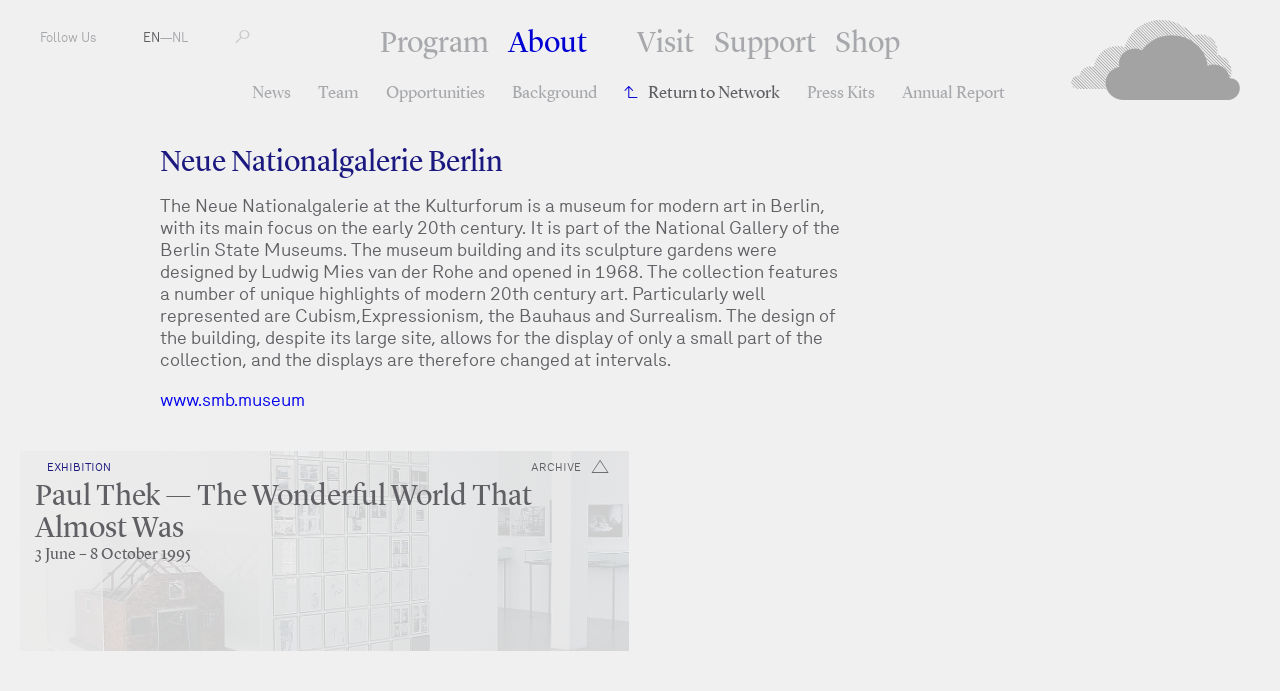

--- FILE ---
content_type: text/html; charset=utf-8
request_url: https://www.fkawdw.nl/en/about_us/network/neue_nationalgalerie_berlin
body_size: 3004
content:
<!DOCTYPE html>
<html xmlns="http://www.w3.org/1999/xhtml" xml:lang="en" lang="en" class="">
<head>
	<meta http-equiv="Content-Type" content="text/html;charset=utf-8" />
	<meta http-equiv="X-UA-Compatible" content="IE=edge" />
	<meta name="viewport" content="width=device-width, initial-scale=1, maximum-scale=1, minimum-scale=1" />
	<title>Neue Nationalgalerie Berlin - Network - About - FKA Witte de With</title>

	<meta name="description" content="Formerly known as Witte de With Center for Contemporary Art is a public institution in the field of contemporary art and its related discourses." />
	<meta property="og:url" content="http://www.fkawdw.nl/en/about_us/network/neue_nationalgalerie_berlin" />
	<meta property="og:title" content="Neue Nationalgalerie Berlin - Network - About - FKA Witte de With" />
	<meta property="og:image:width" content="900" />
	<meta property="og:image:height" content="600" />
	<link rel="apple-touch-icon" sizes="180x180" href="/apple-touch-icon.png">
	<link rel="icon" type="image/png" href="/favicon-32x32.png" sizes="32x32">
	<link rel="icon" type="image/png" href="/favicon-16x16.png" sizes="16x16">
	<link rel="manifest" href="/manifest.json">
	<link rel="mask-icon" href="/safari-pinned-tab.svg" color="#5bbad5">
	<meta name="theme-color" content="#ffffff">
	<link rel="stylesheet" type="text/css" media="all" href="/styles/jquery-ui.min.css" />
	<link rel="stylesheet" type="text/css" media="all" href="/styles/lightbox-style.css" />
	<link rel="stylesheet" type="text/css" media="all" href="/styles/main.css?v=20200626122551" />
	<script>document.cookie='resolution='+Math.max(screen.width,screen.height)+("devicePixelRatio" in window ? ","+devicePixelRatio : ",1")+'; path=/';</script>

	<script>(function(w,d,s,l,i){w[l]=w[l]||[];w[l].push({'gtm.start':
	new Date().getTime(),event:'gtm.js'});var f=d.getElementsByTagName(s)[0],
	j=d.createElement(s),dl=l!='dataLayer'?'&l='+l:'';j.async=true;j.src=
	'https://www.googletagmanager.com/gtm.js?id='+i+dl;f.parentNode.insertBefore(j,f);
	})(window,document,'script','dataLayer','GTM-PCQ5XN4');</script>

	<!--
		Design by Remco van Bladel (http://www.remcovanbladel.nl/)
		Technical realization by Systemantics (http://www.systemantics.net/)
	-->
</head>
<body>
<div class="block">
<div class="block-header-mobile">
	<div class="mobile-pagetitle">
		About—Neue Nationalgalerie Berlin	</div>

	<div class="mobile-menu js-menu-button">
		<div></div>
		<div></div>
		<div></div>
	</div>

	<div class="icon-cloud">
		<a href="/en/">M</a>
	</div>
</div>

<div class="block-header">
	<ul class="header-menu-mobile">
		<li class="menu-item"><a href="/en/our_program/">Program</a></li>
		<li class="menu-item menu-item-active"><a href="/en/about_us/">About</a></li>
		<li>
<ul class="navigation-items">


	

	<li class="navigation-item"><a href="/en/about_us/news" class="navigation-item-link"> News</a>

	</li>
		

	<li class="navigation-item"><a href="/en/about_us/team" class="navigation-item-link"> Team</a>

	</li>
		

	<li class="navigation-item"><a href="/en/about_us/opportunities" class="navigation-item-link"> Opportunities</a>

	</li>
		

	<li class="navigation-item"><a href="/en/about_us/background" class="navigation-item-link"> Background</a>

	</li>
		

	<li class="navigation-item navigation-item-back"><a href="/en/about_us/network" class="navigation-item-link">Return to Network</a>

	</li>
		

	<li class="navigation-item"><a href="/en/about_us/press_kits" class="navigation-item-link"> Press Kits</a>

	</li>
		

	<li class="navigation-item"><a href="/en/about_us/annual_report" class="navigation-item-link"> Annual Report</a>

	</li>
	</ul>

		</li>
		<li class="menu-item"><a href="/en/visit_us/">Visit</a></li>
		<li class="menu-item"><a href="/en/support_us/">Support</a></li>
		<li class="menu-item"><a href="/en/shop/">Shop</a></li>
	</ul>

	<ul class="header-menu">
		<li class="menu-item"><a href="/en/our_program/">Program</a></li>
		<li class="menu-item with-additional-space menu-item-active"><a href="/en/about_us/">About</a></li>
		<li class="menu-item"><a href="/en/visit_us/">Visit</a></li>
		<li class="menu-item"><a href="/en/support_us/">Support</a></li>
		<li class="menu-item"><a href="/en/shop/">Shop</a></li>
	</ul>

<ul class="navigation-items">


	

	<li class="navigation-item"><a href="/en/about_us/news" class="navigation-item-link"> News</a>

	</li>
		

	<li class="navigation-item"><a href="/en/about_us/team" class="navigation-item-link"> Team</a>

	</li>
		

	<li class="navigation-item"><a href="/en/about_us/opportunities" class="navigation-item-link"> Opportunities</a>

	</li>
		

	<li class="navigation-item"><a href="/en/about_us/background" class="navigation-item-link"> Background</a>

	</li>
		

	<li class="navigation-item navigation-item-back"><a href="/en/about_us/network" class="navigation-item-link">Return to Network</a>

	</li>
		

	<li class="navigation-item"><a href="/en/about_us/press_kits" class="navigation-item-link"> Press Kits</a>

	</li>
		

	<li class="navigation-item"><a href="/en/about_us/annual_report" class="navigation-item-link"> Annual Report</a>

	</li>
	</ul>


	<ul class="header-left">
		<li class="menu-item-left"><span class="button-follow-us">Follow Us</span>
			<ul class="social-menu-items">
				<li class="social-menu-item"><a href="http://subscribe.mailinglijst.nl/?l=433">Newsletter</a></li>
				<li class="social-menu-item"><a href="https://facebook.com/kunstinstituutmelly/">Facebook</a></li>
				<li class="social-menu-item"><a href="https://www.instagram.com/kunstinstituutmelly/">Instagram</a></li>
				<li class="social-menu-item"><a href="https://twitter.com/KunstMelly">Twitter</a></li>
				<li class="social-menu-item"><a href="https://www.linkedin.com/company/kunstinstituutmelly">LinkedIn</a></li>
				<li class="social-menu-item"><a href="https://www.youtube.com/c/KunstinstituutMelly">YouTube</a></li>
				<li class="social-menu-item"><a href="https://soundcloud.com/kunstinstituutmelly">SoundCloud</a></li>
			</ul>
		</li>
		<li class="menu-item-left">
			<a href="/en/about_us/network/neue_nationalgalerie_berlin" class='lang-selected'>EN</a>—<a href="/nl/about_us/network/neue_nationalgalerie_berlin" >NL</a></li>
		<li class="menu-item-left">
			<form class="form-search" action="/en/search" method="get" autocomplete="off">
				<label for="s-1" class="form-search-label"></label>
				<input id="s-1" type="text" class="form-search-input" name="q" value="" placeholder="" />
				<button class="form-search-submit" type="submit"></button>
			</form>
		</li>
	</ul>

	<div class="header-right">
		<a href="/en/" class="header-logo gray"></a>

		<a href="/en/" class="header-logo-small"><span class="header-logo-small-icon">M</span></a>

	</div>
</div>




<div class="block-main">

	<div class="block-content">
		<div class="content-width-small">

			<div class="intro-title">
				Neue Nationalgalerie Berlin
			</div>

			<div class="intro-text-basic">
				<p>The Neue Nationalgalerie at the Kulturforum is a museum for modern art in Berlin, with its main focus on the early 20th century. It is part of the National Gallery of the Berlin State Museums. The museum building and its sculpture gardens were designed by Ludwig Mies van der Rohe and opened in 1968. The collection features a number of unique highlights of modern 20th century art. Particularly well represented are Cubism,Expressionism, the Bauhaus and Surrealism. The design of the building, despite its large site, allows for the display of only a small part of the collection, and the displays are therefore changed at intervals.</p>
<p><a href="http://www.smb.museum/home.html">www.smb.museum</a></p>
			</div>


			</div>
		</div>
		<div class="content-teaser">
			<div class="wrap-content-teaser">
				<div class="item-teaser-box teaser-color-white   clickable-block " data-href="/en/our_program/exhibitions/paul_thek_the_wonderful_world_that_almost_was">


				<div class="teaser-box-image lazy-background" data-original="/images/005177image.jpg?w=1342"></div>

	
<div class="wrap-teaser-status">
	<span class="teaser-box-icon archive exhibition"></span>
	<span class="teaser-box-status">
		archive
	</span>
</div>
				<div class="teaser-text">
					<div class="teaser-text-category">Exhibition</div>
					<a href="/en/our_program/exhibitions/paul_thek_the_wonderful_world_that_almost_was" class="teaser-text-title">
						Paul Thek — The Wonderful World That Almost Was
					</a>

					<div class="teaser-text-date"> 3 June –  8 October 1995										</div>
				</div>
			</div>

			</div>
		</div>
	</div>
</div>




<footer class="block-footer">
	<div class="block-footer-content">
		<ul class="socialmedia-links">
			<li><a href="https://www.facebook.com/kunstinstituutmelly/"><i class="fab fa-facebook"></i></a></li>
			<li><a href="https://twitter.com/KunstMelly"><i class="fab fa-twitter"></i></a></li>
			<li><a href="https://www.instagram.com/kunstinstituutmelly/"><i class="fab fa-instagram"></i></a></li>
			<li><a href="https://www.linkedin.com/company/kunstinstituutmelly/"><i class="fab fa-linkedin"></i></a></li>
			<li><a href="https://www.youtube.com/c/KunstinstituutMelly"><i class="fab fa-youtube"></i></a></li>
			<li><a href="https://soundcloud.com/kunstinstituutmelly"><i class="fab fa-soundcloud"></i></a></li>
		</ul>
	</div>

	<div class="block-footer-content block-footer-content-linkstyle">
	Witte de Withstraat 50 - 3012 BR Rotterdam T: +31 (0)10 411 01 44 | <span class="footer-highlight"></span> |
	 <a href="http://www.wdw.nl/en/pages/colophon">Colophon</a>  | 	 <a href="http://www.wdw.nl/en/pages/privacy_policy">Privacy Policy</a>  | 	 <a href="/cdn-cgi/l/email-protection#8ee1e8e8e7edebcef9eaf9a0e0e2">Contact</a> 	</div>
</footer>

</div>


	<script data-cfasync="false" src="/cdn-cgi/scripts/5c5dd728/cloudflare-static/email-decode.min.js"></script><script type="text/javascript" src="/scripts/jquery-1.11.3.min.js"></script>
	<script type="text/javascript" src="/scripts/fastclick.js"></script>
	<script type="text/javascript" src="/scripts/jquery.sys_slideshow.js"></script>
	<script type="text/javascript" src="/scripts/jquery.customSelect.min.js"></script>
	<script type="text/javascript" src="/scripts/jquery.number.min.js"></script>
	<script type="text/javascript" src="/scripts/isotope.pkgd.min.js"></script>
	<script type="text/javascript" src="/scripts/jquery.form.js"></script>
	<script type="text/javascript" src="/scripts/jquery.lazyload.min.js"></script>
	<script type="text/javascript" src="/scripts/jquery-ui.min.js"></script>
	<script type="text/javascript" src="/scripts/lightbox.js"></script>
	<script type="text/javascript" src="/scripts/fontawesome-all.min.js"></script>
	<script type="text/javascript" src="/scripts/main.js?v=20200612135630"></script>

<script defer src="https://static.cloudflareinsights.com/beacon.min.js/vcd15cbe7772f49c399c6a5babf22c1241717689176015" integrity="sha512-ZpsOmlRQV6y907TI0dKBHq9Md29nnaEIPlkf84rnaERnq6zvWvPUqr2ft8M1aS28oN72PdrCzSjY4U6VaAw1EQ==" data-cf-beacon='{"version":"2024.11.0","token":"6c7fcececd8f4ae8b3c814f7b4b8fb76","r":1,"server_timing":{"name":{"cfCacheStatus":true,"cfEdge":true,"cfExtPri":true,"cfL4":true,"cfOrigin":true,"cfSpeedBrain":true},"location_startswith":null}}' crossorigin="anonymous"></script>
</body>
</html>


--- FILE ---
content_type: text/css
request_url: https://www.fkawdw.nl/styles/lightbox-style.css
body_size: 1098
content:
.gy-lightbox{
	position: fixed;
	left:0px;
	top:0px;
	bottom: 0;
	width: 100%;
	z-index: 999;
	display:none;
	-webkit-transform: translateZ(0);
	-webkit-user-select: none;
	-moz-user-select: none;
	-ms-user-select: none;
	user-select: none;
}

.gy-lightbox-overlay {
	background: rgba(0,0,0,0.85);
	width:100%;
	height:100%;
	position:absolute;
	z-index: 10;
}

.gy-lightbox-content{
	width: 100%;
    height: 100vh;
    margin: 0px auto;
    position: absolute;
    left: 0;
    right: 0;
    z-index: 8000;
}

.gy-lightbox-close{
	width: 22px;
    height: 22px;
    margin: 13px 13px 7px 7px;
	position: fixed;
	top: 0px;
    right: 0px;
	float: right;
	overflow: hidden;
	cursor: pointer;
	background: url(img/lightbox-arrow-close.svg?1) no-repeat;
	background-size: contain;
	opacity: 0.65;
	z-index: 200;

    -webkit-transition: opacity 250ms ease;
	-moz-transition: opacity 250ms ease;
	-ms-transition: opacity 250ms ease;
	-o-transition: opacity 250ms ease;
    transition: opacity 250ms ease;
}

.gy-lightbox-close:hover{
	opacity: 1;
}

.gy-lightbox-lightimage{
	background-color: #000;
	box-sizing: border-box;
    clear: right;
    width: auto;
    height: auto;
    left: auto;
	display:none;
	position: absolute;
	left: 50%;
    -moz-transform: translateX(-50%);
    -ms-transform: translateX(-50%);
    -webkit-transform: translateX(-50%);
    transform: translateX(-50%);
	box-shadow: 0px 0px 100px -20px #fff;
	z-index: 99;
}

.gy-lightbox-lightimage img{
    display: block;
    max-width: 100%;
    max-height: 100%;
    width: 100%;
    height: auto;
}

.gy-lightbox-arrow{
	position: fixed;
	top: 40px;
	width: 60px;
	height: calc(100vh - 80px) !important;
	cursor: pointer;
	opacity: 0.65;
    z-index: 8001;

    -webkit-transition: opacity 250ms ease;
	-moz-transition: opacity 250ms ease;
	-ms-transition: opacity 250ms ease;
	-o-transition: opacity 250ms ease;
    transition: opacity 250ms ease;
}

.gy-lightbox-arrow span{
	background-size: contain;
    background-repeat: no-repeat;
    background-position: center;
	display: block;
    height: 28px;
    width: 28px;
    margin-top: -15px;
    position: absolute;
    top: 50%;

    -webkit-transition: all 250ms ease;
	-moz-transition: all 250ms ease;
	-ms-transition: all 250ms ease;
	-o-transition: all 250ms ease;
    transition: all 250ms ease;
}

.gy-lightbox-arrow-prev{
	left: 0px;
}

.gy-lightbox-arrow-prev span{
	background-image:url(img/lightbox-arrow-prev.svg?1);
    margin-left: 13px;
    left: 0;
}

.gy-lightbox-arrow-prev:hover span{
     margin-left: 8px;
}

.gy-lightbox-arrow-next{
	right: 0px;
}

.gy-lightbox-arrow-next span{
	background-image:url(img/lightbox-arrow-next.svg?1);
    margin-right: 13px;
    right: 0;
}

.gy-lightbox-arrow-next:hover span{
     margin-right: 8px;
}

.gy-lightbox-arrow:hover{
	opacity: 1.0;
}


#gy-loading-image{
	margin-top:15px;
	position:relative;
	left:70px;
}

.gy-lightbox-info{
	position: fixed;
	bottom: 0;
	left: 0;
	right: 0;
	z-index: 8000;
}

.gy-lightbox-caption{
	padding: 15px 25px 15px 25px;
	text-align: center;
}

.gy-lightbox-lock{
	overflow: visible !important;
}

.gy-lightbox-lock body{
	overflow: hidden;
	height: 100%;
}

.gy-dragging-active .gy-lightbox-lightimage {
	width: 100% !important;
	height: 100% !important;
	top: 0 !important;
	left: 0 !important;
	-moz-transform: none;
	-ms-transform: none;
	-webkit-transform: none;
	transform: none;
	overflow: hidden;
}

.gy-dragging-active .gy-lightbox-lightimage img {
    width: initial !important;
    height: initial !important;
    max-width: initial !important;
    max-height: initial !important;
}

.dragarea{
	position: fixed;
	width: 100%;
	height: 100%;
}

.gy-draggable{
	cursor: -webkit-zoom-in;
	cursor: -moz-zoom-in;
	cursor: zoom-in;
}

.gy-draggable.gy-draggable-init{
	cursor: move;
}

.gy-dragging-active .gy-lightbox-arrow{
	display: none;
}

.gy-lightbox-lightimage iframe{
	position: absolute;;
	top: 0;
	left: 0;
	height: 100%;
	width: 100%;
}

/*--Start Animation--*/
.gy-lightbox-loading{
	position:relative;
	top:100px;
	width:230px;
	height:120px;
	margin:0px auto;
	display:block;
	text-align: center;
	z-index:98;

	position: absolute;
	top: 50%;
	left: 50%;
	-moz-transform: translate(-50%, -50%);
    -ms-transform: translate(-50%, -50%);
    -webkit-transform: translate(-50%, -50%);
    transform: translate(-50%, -50%);
}

#gy-loading-animation{
	width:80px;
	margin: 0px auto;
	padding-top:10px;
}

.gy-loading-animation-block{
	background-color: #fff;
	float:left;
	height:57px;
	margin-left:6px;
	width:15px;
	opacity:0.1;
	-moz-animation-name:bounceG;
	-moz-animation-duration:1.1s;
	-moz-animation-iteration-count:infinite;
	-moz-animation-direction:linear;
	-moz-transform:scale(0.7);
	-webkit-animation-name:bounceG;
	-webkit-animation-duration:1.1s;
	-webkit-animation-iteration-count:infinite;
	-webkit-animation-direction:linear;
	-webkit-transform:scale(0.7);
	-ms-animation-name:bounceG;
	-ms-animation-duration:1.1s;
	-ms-animation-iteration-count:infinite;
	-ms-animation-direction:linear;
	-ms-transform:scale(0.7);
	-o-animation-name:bounceG;
	-o-animation-duration:1.1s;
	-o-animation-iteration-count:infinite;
	-o-animation-direction:linear;
	-o-transform:scale(0.7);
	animation-name:bounceG;
	animation-duration:1.1s;
	animation-iteration-count:infinite;
	animation-direction:linear;
	transform:scale(0.7);
}

#gy-blockG_1{
-moz-animation-delay:0.33s;
-webkit-animation-delay:0.33s;
-ms-animation-delay:0.33s;
-o-animation-delay:0.33s;
animation-delay:0.33s;
}

#gy-blockG_2{
-moz-animation-delay:0.44000000000000006s;
-webkit-animation-delay:0.44000000000000006s;
-ms-animation-delay:0.44000000000000006s;
-o-animation-delay:0.44000000000000006s;
animation-delay:0.44000000000000006s;
}

#gy-blockG_3{
-moz-animation-delay:0.55s;
-webkit-animation-delay:0.55s;
-ms-animation-delay:0.55s;
-o-animation-delay:0.55s;
animation-delay:0.55s;
}

@-moz-keyframes bounceG{
0%{
-moz-transform:scale(1.2);
opacity:1}

100%{
-moz-transform:scale(0.7);
opacity:0.1}

}

@-webkit-keyframes bounceG{
0%{
-webkit-transform:scale(1.2);
opacity:1}

100%{
-webkit-transform:scale(0.7);
opacity:0.1}

}

@-ms-keyframes bounceG{
0%{
-ms-transform:scale(1.2);
opacity:1}

100%{
-ms-transform:scale(0.7);
opacity:0.1}

}

@-o-keyframes bounceG{
0%{
-o-transform:scale(1.2);
opacity:1}

100%{
-o-transform:scale(0.7);
opacity:0.1}

}

@keyframes bounceG{
0%{
transform:scale(1.2);
opacity:1}

100%{
transform:scale(0.7);
opacity:0.1}
}

@media screen and (max-width: 768px) {
	.gy-lightbox-lock{
		padding-right: 0;
	}

	.gallery-lightbox{
		position: relative;
	}

	.gallery-lightbox img{
		position: absolute;
		top: 0;
		left: 0;
		width: 100%;
		height: 100%;
	}
}




--- FILE ---
content_type: text/css
request_url: https://www.fkawdw.nl/styles/main.css?v=20200626122551
body_size: 12389
content:
html,body,div,span,applet,object,iframe,h1,h2,h3,h4,h5,h6,p,blockquote,pre,a,abbr,acronym,address,big,cite,code,del,dfn,em,img,ins,kbd,q,s,samp,small,strike,strong,sub,sup,tt,var,b,u,i,center,dl,dt,dd,ol,ul,li,fieldset,form,label,legend,table,caption,tbody,tfoot,thead,tr,th,td,article,aside,canvas,details,embed,figure,figcaption,footer,header,hgroup,menu,nav,output,ruby,section,summary,time,mark,audio,video{margin:0;padding:0;border:0;font-size:100%;font:inherit;vertical-align:baseline}article,aside,details,figcaption,figure,footer,header,hgroup,menu,nav,section{display:block}body{line-height:1}ol,ul{list-style:none}blockquote,q{quotes:none}blockquote:before,blockquote:after,q:before,q:after{content:'';content:none}table{border-collapse:collapse;border-spacing:0}@font-face{font-family:"Mercury Regular";src:url("../webfonts/mercury_regular_wdw-webfont.woff") format("woff");font-weight:normal;font-style:normal}@font-face{font-family:"Mercury Regular";src:url("../webfonts/mercuryregular_italic_wdw-webfont.woff") format("woff");font-weight:normal;font-style:italic}@font-face{font-family:"Lyon Display Regular";src:url("../webfonts/LyonDisplay-Regular-Web.eot");src:url("../webfonts/LyonDisplay-Regular-Web.eot?#iefix") format("embedded-opentype"),url("../webfonts/LyonDisplay-Regular-Web.woff") format("woff"),url("../webfonts/LyonDisplay-Regular-Web.ttf") format("truetype"),url("../webfonts/LyonDisplay-Regular-Web.svg") format("svg");font-weight:400;font-style:normal}@font-face{font-family:"Lyon Display Regular";src:url("../webfonts/LyonDisplay-RegularItalic-Web.eot");src:url("../webfonts/LyonDisplay-RegularItalic-Web.eot?#iefix") format("embedded-opentype"),url("../webfonts/LyonDisplay-RegularItalic-Web.woff") format("woff"),url("../webfonts/LyonDisplay-RegularItalic-Web.ttf") format("truetype"),url("../webfonts/LyonDisplay-RegularItalic-Web.svg") format("svg");font-weight:400;font-style:italic}@font-face{font-family:"WDW Icons dotted";src:url("../webfonts/wdwicons-dotted-webfont.eot");src:url("../webfonts/wdwicons-dotted-webfont.eot?#iefix") format("embedded-opentype"),url("../webfonts/wdwicons-dotted-webfont.woff") format("woff"),url("../webfonts/wdwicons-dotted-webfont.ttf") format("truetype"),url("../webfonts/wdwicons-dotted-webfont.svg") format("svg");font-weight:normal;font-style:normal}@font-face{font-family:"WDW Icons filled";src:url("../webfonts/wdwicons-filled-webfont.eot");src:url("../webfonts/wdwicons-filled-webfont.eot?#iefix") format("embedded-opentype"),url("../webfonts/wdwicons-filled-webfont.woff") format("woff"),url("../webfonts/wdwicons-filled-webfont.ttf") format("truetype"),url("../webfonts/wdwicons-filled-webfont.svg") format("svg");font-weight:normal;font-style:normal}@font-face{font-family:"WDW Icons outline";src:url("../webfonts/wdwicons-outline.eot");src:url("../webfonts/wdwicons-outline.eot?#iefix") format("embedded-opentype"),url("../webfonts/wdwicons-outline.woff") format("woff"),url("../webfonts/wdwicons-outline.ttf") format("truetype"),url("../webfonts/wdwicons-outline.svg") format("svg");font-weight:normal;font-style:normal}body,input{font:normal 20px/26px "Lyon Display Regular",Helvetica,Arial,sans-serif}@media (max-width: 768px){body,input{font-size:16px;line-height:20px}}img{display:block}a{text-decoration:none}html{-webkit-font-smoothing:antialiased;-moz-osx-font-smoothing:grayscale;overflow-y:scroll;word-wrap:break-word;-webkit-text-size-adjust:100%;box-sizing:border-box}*,*:before,*:after{box-sizing:inherit}body{position:relative;color:#5f5f64;background-color:#f0f0f0}em{font-style:italic}p+p,ul+p{padding-top:1em}input{color:#5f5f64}.clickable-block{cursor:pointer;-moz-user-select:-moz-none;-ms-user-select:none;-webkit-user-select:none;user-select:none}.block{zoom:1;max-width:1440px;padding:20px 20px 19px 20px;margin:0 auto;box-sizing:border-box}.block:before,.block:after{content:"";display:table}.block:after{clear:both}.block-header{position:fixed;color:#a6a8ab;background-color:#f0f0f0;top:0;left:0;right:0;height:126px;max-width:1400px;margin:0 auto;z-index:999}.block-header .lang-selected{color:#5f5f64}.header-menu,.header-menu-mobile{zoom:1;font:normal 30px/34px "Lyon Display Regular",Helvetica,Arial,sans-serif;width:560px;position:absolute;left:0;right:0;top:27px;margin-left:auto;margin-right:auto;text-align:center;display:-webkit-flex;display:flex;-ms-justify-content:space-between;-webkit-justify-content:space-between;justify-content:space-between}.header-menu:before,.header-menu:after,.header-menu-mobile:before,.header-menu-mobile:after{content:"";display:table}.header-menu:after,.header-menu-mobile:after{clear:both}@media (max-width: 768px){.header-menu,.header-menu-mobile{font-size:34px;line-height:38px}}.menu-item{display:inline}.menu-item.menu-item-active a{color:#0000d3}.menu-item.with-additional-space{margin-right:30px}.header-left{font:normal 13px/16px "Mercury Regular",Helvetica,Arial,sans-serif;float:left;margin-top:30px;position:relative;z-index:100;margin-left:40px}@media (max-width: 768px){.header-left{font-size:15px;line-height:18px}}.header-left a{-moz-transition:color 250ms ease;-o-transition:color 250ms ease;-webkit-transition:color 250ms ease;transition:color 250ms ease;color:#a6a8ab}.no-touch .header-left a:hover{color:#0000d3 !important}.menu-item-left{display:inline-block;margin-right:44px;position:relative;z-index:100}.no-touch .menu-item-left:hover .social-menu-items{display:block}.header-right{width:271px;float:right;text-align:right;margin-top:20px;margin-right:40px;position:relative;z-index:100}.button-follow-us{cursor:pointer}.mobile-menu-follow-active .button-follow-us{color:#1b187f}.header-logo{height:80px;background-image:url("../elements/wdw_no_name.svg");background-repeat:no-repeat;background-size:contain;background-position:right;display:block}.header-logo{-moz-transition:all 250ms ease;-o-transition:all 250ms ease;-webkit-transition:all 250ms ease;transition:all 250ms ease}.header-logo.animate{-moz-transition:all 4000ms ease;-o-transition:all 4000ms ease;-webkit-transition:all 4000ms ease;transition:all 4000ms ease}.header-logo.gray{-webkit-filter:grayscale(100%);-moz-filter:grayscale(100%);-ms-filter:grayscale(100%);-o-filter:grayscale(100%);filter:grayscale(100%);opacity:0.4}.no-touch .header-logo:hover{-webkit-filter:grayscale(0%);-moz-filter:grayscale(0%);-ms-filter:grayscale(0%);-o-filter:grayscale(0%);filter:grayscale(0%);opacity:1}.header-logo-small{-moz-transition:color 250ms ease;-o-transition:color 250ms ease;-webkit-transition:color 250ms ease;transition:color 250ms ease;color:#a6a8ab;margin-top:60px;display:none}.no-touch .header-logo-small:hover{color:#0000d3 !important}.header-logo-small-text{font:normal 12px/14px "Mercury Regular",Helvetica,Arial,sans-serif;margin-right:6px}@media (max-width: 768px){.header-logo-small-text{font-size:10px;line-height:12px}}.header-logo-small-icon{font:normal 28px/20px "WDW Icons filled"}@media (max-width: 768px){.header-logo-small-icon{font-size:26px}}.menu-fixed .header-logo{display:none}.menu-fixed .header-logo-small{display:block}.navigation-items{font:normal 17px/23px "Lyon Display Regular",Helvetica,Arial,sans-serif;position:absolute;top:82px;width:66.12903%;left:0;right:0;margin:0 auto;text-align:center}@media (max-width: 768px){.navigation-items{font-size:22px;line-height:25px}}.navigation-item{display:inline-block;margin-right:24px}.navigation-item.navigation-item-active a{color:#0000d3}.navigation-item.navigation-item-back a{color:#5f5f64}.navigation-item.navigation-item-back .navigation-item-link:before{font:normal 25px/12px "WDW Icons filled";content:"​L";color:#0000d3;margin-right:10px}.navigation-item.navigation-item-back .navigation-item-link+a{margin-left:24px}.navigation-item-active a,.menu-item-active a{color:#0000d3}.social-menu-items{display:none;position:absolute;background-color:#f0f0f0;top:15px;padding:5px 5px 5px 5px;margin:0 -5px 0 -5px}.menu-item a,.navigation-item a{-moz-transition:color 250ms ease;-o-transition:color 250ms ease;-webkit-transition:color 250ms ease;transition:color 250ms ease;color:#a6a8ab}.no-touch .menu-item a:hover,.no-touch .navigation-item a:hover{color:#0000d3 !important}.form-search{zoom:1;position:absolute;top:-10px;left:0;width:180px}.form-search:before,.form-search:after{content:"";display:table}.form-search:after{clear:both}.form-search.active,.form-search.has-value{color:#0000d3}.form-search.active .form-search-input,.form-search.has-value .form-search-input{display:inline-block}.form-search.active .form-search-label,.form-search.has-value .form-search-label{opacity:1}.form-search-label,.form-search-filter-label{cursor:pointer;-moz-user-select:-moz-none;-ms-user-select:none;-webkit-user-select:none;user-select:none;-moz-transition:opacity 250ms ease;-o-transition:opacity 250ms ease;-webkit-transition:opacity 250ms ease;transition:opacity 250ms ease;display:inline-block;width:12px;height:12px;float:left;opacity:0.5}.form-search-label:after,.form-search-filter-label:after{font:normal 28px/28px "WDW Icons filled";content:"N";position:absolute;top:-7px}.no-touch .form-search-label:hover,.no-touch .form-search-filter-label:hover{opacity:1}.form-search-input,.form-search-filter-input{font:normal 17px/23px "Lyon Display Regular",Helvetica,Arial,sans-serif;color:#0000d3;background-color:#f0f0f0;border:0px;float:right;height:20px;padding:0;width:150px;float:left;margin-left:8px;position:relative;top:-4px;padding-left:12px;display:none}.form-search-input:focus,.form-search-filter-input:focus{outline:none}.form-search-submit,.form-search-filter-submit{display:none}.form-search-filter{zoom:1;position:absolute;top:-10px;left:0;width:180px}.form-search-filter:before,.form-search-filter:after{content:"";display:table}.form-search-filter:after{clear:both}.form-search-filter.active,.form-search-filter.has-value{color:#0000d3}.form-search-filter.active .form-search-filter-label,.form-search-filter.has-value .form-search-filter-label{color:#0000d3}.form-search-filter.active .form-search-filter-input,.form-search-filter.has-value .form-search-filter-input{display:inline-block}.form-search-filter.active .form-search-filter-label,.form-search-filter.has-value .form-search-filter-label{opacity:1}.form-search-filter-label{opacity:1;color:#a6a8ab}.block-footer{font:normal 11px/13px "Mercury Regular",Helvetica,Arial,sans-serif;clear:both;color:#a6a8ab;width:100%;max-width:1440px;box-sizing:border-box;padding-right:30px;padding-left:30px;background-color:#f0f0f0;text-align:center}@media (max-width: 768px){.block-footer{position:relative}}.footer-fixed .block-footer{position:fixed;bottom:0;left:0;right:0;max-width:none;padding-top:14px;padding-bottom:19px;z-index:100}.block-footer-content-linkstyle a{-moz-transition:color 250ms ease;-o-transition:color 250ms ease;-webkit-transition:color 250ms ease;transition:color 250ms ease;color:#a6a8ab;position:relative}.no-touch .block-footer-content-linkstyle a:hover{color:#0000d3 !important}.block-footer-content-linkstyle a:after{content:"";position:absolute;bottom:0;left:0;right:0;border-bottom:1px solid}.footer-highlight{color:#5f5f64}.block-footer-content{display:block}.block-footer-content+.block-footer-content{margin-top:5px}.socialmedia-links{-webkit-justify-content:center;justify-content:center;display:flex}.socialmedia-links li{margin-right:5px}.socialmedia-links a{color:#a6a8ab}.no-touch .socialmedia-links a:hover{color:#0000d3}.block-main{zoom:1;padding-top:126px;padding-bottom:40px}.block-main:before,.block-main:after{content:"";display:table}.block-main:after{clear:both}.footer-fixed .block-main{padding-bottom:53px}.block-content{zoom:1}.block-content:before,.block-content:after{content:"";display:table}.block-content:after{clear:both}.teaser-box+.block-content{margin-top:40px;position:relative}.content-teaser{overflow:hidden;float:left;width:100%;margin-top:40px}.content-filters+.content-teaser{margin-top:0}.wrap-content-teaser{zoom:1;width:calc(100% + 20px)}.wrap-content-teaser:before,.wrap-content-teaser:after{content:"";display:table}.wrap-content-teaser:after{clear:both}.content-teaser-grid{zoom:1;margin-top:40px;clear:both}.content-teaser-grid:before,.content-teaser-grid:after{content:"";display:table}.content-teaser-grid:after{clear:both}.content-filters+.content-teaser-grid,.content-teaser-grid:first-child{margin-top:0}.content-teaser-grid .item-teaser-box{margin-bottom:1.6129%}.item-button{-moz-transition:background-color 250ms ease,color 250ms ease;-o-transition:background-color 250ms ease,color 250ms ease;-webkit-transition:background-color 250ms ease,color 250ms ease;transition:background-color 250ms ease,color 250ms ease;cursor:pointer;-moz-user-select:-moz-none;-ms-user-select:none;-webkit-user-select:none;user-select:none;font:normal 14px/19px "Mercury Regular",Helvetica,Arial,sans-serif;border:1px solid #0000d3;background-color:transparent;text-transform:uppercase;padding:2px 56px 1px;text-align:center;color:#0000d3}@media (max-width: 768px){.item-button{font-size:9px;line-height:11px}}.no-touch .item-button:hover,.item-button.hover{background-color:#0000d3;color:#a6a8ab}.item-button:focus{outline:none}.item-button a{-moz-transition:color 250ms ease;-o-transition:color 250ms ease;-webkit-transition:color 250ms ease;transition:color 250ms ease;color:#0000d3}.no-touch .item-button a:hover{color:#a6a8ab !important}.item-button.ticket-button-event{padding:2px 8px 1px}.item-book-price+.item-button{margin-left:20px}.wrap-button-maps{text-align:center;clear:both}.wrap-button{position:absolute;left:0;right:0;top:27px;text-align:center}.ticket-button-publication{display:inline-block;padding-left:5px;padding-right:5px;top:-2px;min-width:95px}.no-touch .teaser-slideshow-homepage:hover .teaser-text-category{color:#0000d3}.no-touch .teaser-slideshow-homepage:hover .teaser-text-column{opacity:1;visibility:visible}.no-touch .teaser-slideshow-homepage:hover .teaser-box-image{opacity:0.2}.no-touch .teaser-slideshow-homepage:hover .teaser-text-title a{color:#5f5f64}.no-touch .teaser-slideshow-homepage:hover .wrap-teaser-status{color:#0000d3}.no-touch .teaser-slideshow-homepage:hover .slideshow-counter,.no-touch .teaser-slideshow-homepage:hover .teaser-text-caption{color:#0000d3}.teaser-slideshow-content .teaser-text{background:rgba(0,0,0,0.1)}.no-touch .teaser-slideshow-content .slideshow-navigation-arrow:hover{color:#a6a8ab}.teaser-slideshow-content.blue{color:#0000d3}.teaser-box{width:100%;position:relative;color:#fff}.teaser-box .teaser-box-image,.teaser-box .teaser-text,.teaser-box.teaser-slideshow{max-height:520px;min-height:400px;height:calc(100vh - 330px)}.teaser-box .teaser-text{padding:18px 40px 20px 40px}.teaser-box .teaser-text-title{font:normal 40px/48px "Lyon Display Regular",Helvetica,Arial,sans-serif;width:calc(50% - 25px);float:left;margin-right:50px;margin-top:18px}@media (max-width: 768px){.teaser-box .teaser-text-title{font-size:20px;line-height:22px}}.teaser-box .teaser-text-title a{color:#fff}.teaser-box .teaser-text-title+.teaser-text-title{margin-right:0}.teaser-box .teaser-text .teaser-text-title{margin-top:9px}.teaser-box .wrap-teaser-status{top:14px}.slide-color-blue .teaser-text-category,.slide-color-blue .teaser-text-title,.slide-color-blue .teaser-text-title a,.slide-color-blue .wrap-teaser-status{color:#0000d3}.teaser-text-caption{-moz-transition:color 250ms ease;-o-transition:color 250ms ease;-webkit-transition:color 250ms ease;transition:color 250ms ease;font:normal 13px/16px "Lyon Display Regular",Helvetica,Arial,sans-serif;width:365px;position:absolute;right:40px;bottom:14px}@media (max-width: 768px){.teaser-text-caption{font-size:10px;line-height:11px}}.teaser-text-category{font:normal 11px/13px "Mercury Regular",Helvetica,Arial,sans-serif;-moz-transition:color 250ms ease;-o-transition:color 250ms ease;-webkit-transition:color 250ms ease;transition:color 250ms ease;text-transform:uppercase;margin-left:30px}@media (max-width: 768px){.teaser-text-category{font-size:9px;line-height:11px}}.teaser-box-image{background-repeat:no-repeat;background-size:cover;background-position:center;-moz-transition:opacity 250ms ease;-o-transition:opacity 250ms ease;-webkit-transition:opacity 250ms ease;transition:opacity 250ms ease;height:100%;width:100%;position:absolute}.teaser-box-video{overflow:hidden}.teaser-box-video iframe{-moz-transform:translate(-50%, -50%);-ms-transform:translate(-50%, -50%);-webkit-transform:translate(-50%, -50%);transform:translate(-50%, -50%);position:absolute;top:50%;left:50%;width:100%;height:100%}.teaser-text{position:relative;z-index:1;height:100%}.wrap-teaser-title{zoom:1;position:relative;padding:14px 40px 20px 40px;z-index:2}.wrap-teaser-title:before,.wrap-teaser-title:after{content:"";display:table}.wrap-teaser-title:after{clear:both}.teaser-text-title,.teaser-text-title a{-moz-transition:color 250ms ease,opacity 250ms ease;-o-transition:color 250ms ease,opacity 250ms ease;-webkit-transition:color 250ms ease,opacity 250ms ease;transition:color 250ms ease,opacity 250ms ease}.teaser-text-date{-moz-transition:color 250ms ease;-o-transition:color 250ms ease;-webkit-transition:color 250ms ease;transition:color 250ms ease;font:normal 16px/20px "Lyon Display Regular",Helvetica,Arial,sans-serif}@media (max-width: 768px){.teaser-text-date{font-size:13px;line-height:15px}}.teaser-text-column{font:normal 16px/22px "Lyon Display Regular",Helvetica,Arial,sans-serif;position:absolute;bottom:39px;width:66.12903%;opacity:0;visibility:hidden;color:#0000d3;-moz-column-count:2;-webkit-column-count:2;column-count:2;-moz-column-gap:20px;-webkit-column-gap:20px;column-gap:20px;-moz-transition:opacity 250ms ease,visibility 250ms ease;-o-transition:opacity 250ms ease,visibility 250ms ease;-webkit-transition:opacity 250ms ease,visibility 250ms ease;transition:opacity 250ms ease,visibility 250ms ease}.wrap-teaser-status{-moz-transition:color 250ms ease;-o-transition:color 250ms ease;-webkit-transition:color 250ms ease;transition:color 250ms ease;zoom:1;position:absolute;top:20px;right:20px;width:140px;height:20px}.wrap-teaser-status:before,.wrap-teaser-status:after{content:"";display:table}.wrap-teaser-status:after{clear:both}.teaser-box-status{font:normal 11px/13px "Mercury Regular",Helvetica,Arial,sans-serif;float:right;text-transform:uppercase}@media (max-width: 768px){.teaser-box-status{font-size:9px;line-height:11px}}.teaser-box-icon{float:right;background-repeat:no-repeat;background-size:contain;display:inline-block;margin-left:10px;margin-top:-7px}.item-teaser-box{width:49.19355%;float:left;margin-right:1.6129%;width:48.37%;min-height:200px;max-width:688.703px;position:relative;margin-bottom:1.6129%}.item-teaser-box .teaser-box-icon,.item-teaser-box .teaser-box-status{-moz-transition:color 250ms ease;-o-transition:color 250ms ease;-webkit-transition:color 250ms ease;transition:color 250ms ease}.item-teaser-box .teaser-box-image{opacity:0}.item-teaser-box .teaser-box-image:after{content:"";-moz-transition:opacity 250ms ease;-o-transition:opacity 250ms ease;-webkit-transition:opacity 250ms ease;transition:opacity 250ms ease;background-color:#000;opacity:0;position:absolute;top:0;left:0;right:0;bottom:0}.item-teaser-box .teaser-box-image.teaser-box-video{opacity:0.2}.item-teaser-box.lazy-loaded .teaser-box-image{opacity:0.2}.item-teaser-box .teaser-text{padding:10px 15px 10px 15px}.item-teaser-box .teaser-text-category{color:#1b187f;margin-left:12px;max-width:calc(100% - 140px);overflow:hidden;text-overflow:ellipsis;height:1em;white-space:nowrap}.item-teaser-box .teaser-text-title{font:normal 30px/32px "Lyon Display Regular",Helvetica,Arial,sans-serif;color:#5f5f64;margin-top:9px;width:100%;display:inline-block}@media (max-width: 768px){.item-teaser-box .teaser-text-title{font-size:16px;line-height:20px}}.item-teaser-box .teaser-text-column{display:block}.item-teaser-box .wrap-teaser-status{top:10px}.no-touch .item-teaser-box:hover .teaser-box-image{opacity:1}.no-touch .item-teaser-box:hover .wrap-teaser-status{opacity:1}.no-touch .item-teaser-box:hover.teaser-color-blue .teaser-box-icon{color:#0000d3}.no-touch .item-teaser-box:hover.teaser-color-white .teaser-box-icon{color:#fff}.no-touch .item-teaser-box.teaser-color-white:not(.item-teaser-source):hover .teaser-text-category,.no-touch .item-teaser-box.teaser-color-white:not(.item-teaser-source):hover .teaser-text-title,.no-touch .item-teaser-box.teaser-color-white:not(.item-teaser-source):hover .teaser-box-status,.no-touch .item-teaser-box.teaser-color-white:not(.item-teaser-source):hover .teaser-text-date,.no-touch .item-teaser-box.teaser-color-white:not(.item-teaser-source):hover a{color:#fff}.no-touch .item-teaser-box.teaser-color-white:not(.item-teaser-source):hover .teaser-box-image:after{content:"";opacity:0.1}.no-touch .item-teaser-box.teaser-color-blue:not(.item-teaser-source):hover .teaser-text-category,.no-touch .item-teaser-box.teaser-color-blue:not(.item-teaser-source):hover .teaser-text-title,.no-touch .item-teaser-box.teaser-color-blue:not(.item-teaser-source):hover .teaser-box-status,.no-touch .item-teaser-box.teaser-color-blue:not(.item-teaser-source):hover .teaser-text-date,.no-touch .item-teaser-box.teaser-color-blue:not(.item-teaser-source):hover a{color:#0000d3}.item-teaser-box.item-teaser-source{background-color:#e5e5e5}.item-teaser-box.item-teaser-source .teaser-box-image{opacity:1}.item-teaser-box.item-teaser-source .teaser-text-title{opacity:0;color:#0000d3}.no-touch .item-teaser-box.item-teaser-source:hover .teaser-box-image{opacity:0}.no-touch .item-teaser-box.item-teaser-source:hover .teaser-text-title{opacity:1}.item-teaser-box.teaser-size-5{width:49.19355%;float:left;margin-right:1.6129%;width:48.37%;min-height:200px;max-width:688.703px}.item-teaser-box.teaser-size-4{width:43.54839%;float:left;margin-right:1.6129%;min-height:200px;max-width:609.672px}.item-teaser-box.teaser-size-3{width:32.25806%;float:left;margin-right:1.6129%;width:31.72%;min-height:200px;max-width:451.609px}.item-teaser-box.item-teaser-box-small{min-height:144px}.item-teaser-box-media{background-color:#dcdcdc}.item-teaser-box-media .item-teaser-box-media-icon{font:normal 150px/105px "WDW Icons outline";-moz-transform:translate(-50%, -70%);-ms-transform:translate(-50%, -70%);-webkit-transform:translate(-50%, -70%);transform:translate(-50%, -70%);position:absolute;left:50%;top:50%;color:#0000d3}.item-teaser-box-media.media-with-title .item-teaser-box-media-icon{opacity:0.3}.item-teaser-box-media.js-media-download{cursor:pointer;-moz-user-select:-moz-none;-ms-user-select:none;-webkit-user-select:none;user-select:none}@media (min-width: 1440px){.item-teaser-box{margin-right:22.578px !important}}.teaser-box-icon{font:normal 26px/26px "WDW Icons filled"}.teaser-box-icon:after{content:"M"}.teaser-box-icon.onview{font:normal 26px/26px "WDW Icons filled";margin-top:-5px}.teaser-box-icon.upcoming{font:normal 26px/26px "WDW Icons dotted";margin-top:-5px}.teaser-box-icon.archive{font:normal 26px/26px "WDW Icons outline";margin-top:-11px}.teaser-box-icon.publication:after,.teaser-box-icon.reviewarticle:after{content:"a"}.teaser-box-icon.exhibition:after{content:"b"}.teaser-box-icon.news:after,.teaser-box-icon.press:after{content:"c"}.teaser-box-icon.event:after{content:"d"}.teaser-box-icon.education:after{content:"e"}.teaser-box-icon.project:after{content:"f"}.column-title{font:normal 12px/14px "Mercury Regular",Helvetica,Arial,sans-serif;text-transform:uppercase;color:#1b187f}@media (max-width: 768px){.column-title{font-size:10px;line-height:12px}}.content-width-small{margin-left:11.29032%;width:77.41935%;float:left;margin-right:1.6129%;margin-right:11.29032%}.content-width-large{width:100%;float:left;margin-left:0;margin-right:0;margin-left:30px;margin-right:30px;box-sizing:border-box}.block-content-column{width:31.70732%;float:left;margin-right:2.43902%;text-align:center}.block-content-column:nth-child(3){width:31.70732%;float:right;margin-right:0}.preview-item{-moz-transition:color 250ms ease;-o-transition:color 250ms ease;-webkit-transition:color 250ms ease;transition:color 250ms ease}.preview-item a{color:#5f5f64;-moz-transition:color 250ms ease;-o-transition:color 250ms ease;-webkit-transition:color 250ms ease;transition:color 250ms ease}.preview-item:hover{color:#0000d3}.preview-item:hover a{color:#0000d3}.preview-item+.preview-item{margin-top:30px}.column-title+.preview-item{margin-top:21px}.preview-item-category{font:normal 12px/14px "Mercury Regular",Helvetica,Arial,sans-serif;text-transform:uppercase}@media (max-width: 768px){.preview-item-category{font-size:10px;line-height:12px}}.preview-item-date,.preview-item-text{font:normal 16px/22px "Lyon Display Regular",Helvetica,Arial,sans-serif}.intro-text-large{font:normal 30px/34px "Lyon Display Regular",Helvetica,Arial,sans-serif}@media (max-width: 768px){.intro-text-large{font-size:18px;line-height:21px}}.intro-text-large a{-moz-transition:color 250ms ease;-o-transition:color 250ms ease;-webkit-transition:color 250ms ease;transition:color 250ms ease;color:#0000d3;font-style:italic}.no-touch .intro-text-large a:hover{color:#a6a8ab !important}.intro-text-column:not(.intro-text-no-column){-moz-column-count:2;-webkit-column-count:2;column-count:2}.intro-text-column a{-moz-transition:color 250ms ease;-o-transition:color 250ms ease;-webkit-transition:color 250ms ease;transition:color 250ms ease;color:#0000d3}.no-touch .intro-text-column a:hover{color:#a6a8ab !important}.intro-text-basic{font:normal 18px/22px "Mercury Regular",Helvetica,Arial,sans-serif;width:70.83333%;float:left;margin-right:2.08333%}@media (max-width: 768px){.intro-text-basic{font-size:14px;line-height:17px}}.intro-title{font:normal 30px/34px "Lyon Display Regular",Helvetica,Arial,sans-serif;color:#1b187f;margin-bottom:15px}@media (max-width: 768px){.intro-title{font-size:18px;line-height:21px}}.intro-detail{zoom:1;font:normal 16px/20px "Lyon Display Regular",Helvetica,Arial,sans-serif}.intro-detail:before,.intro-detail:after{content:"";display:table}.intro-detail:after{clear:both}@media (max-width: 768px){.intro-detail{font-size:13px;line-height:15px}}.intro-text-column+.intro-detail{margin-top:40px}.intro-detail .intro-detail-column{float:left;width:33.333%;padding-right:1.6129%;box-sizing:border-box}.intro-detail .intro-detail-column p+div{margin-top:1em}.intro-detail a{-moz-transition:color 250ms ease;-o-transition:color 250ms ease;-webkit-transition:color 250ms ease;transition:color 250ms ease;color:#a6a8ab}.no-touch .intro-detail a:hover{color:#0000d3 !important}.accordion-wrap{text-align:left}.wrap-accordion-buttons{font:normal 11px/13px "Mercury Regular",Helvetica,Arial,sans-serif;text-align:center;margin-top:28px}@media (max-width: 768px){.wrap-accordion-buttons{font-size:9px;line-height:11px}}.accordion-button{cursor:pointer;-moz-user-select:-moz-none;-ms-user-select:none;-webkit-user-select:none;user-select:none;-moz-transition:color 250ms ease;-o-transition:color 250ms ease;-webkit-transition:color 250ms ease;transition:color 250ms ease;color:#a6a8ab;margin:0 auto;display:inline-block;text-transform:uppercase}.no-touch .accordion-button:hover{color:#0000d3 !important}.accordion-button:after{font:normal 15px/12px "WDW Icons filled";content:"H";display:inline-block;width:13px;height:7px;margin-left:4px}.accordion-button.button-show-less:after{content:"I"}.js-accordion:not(.accordion-open) .button-show-less,.js-accordion:not(.accordion-open) .accordion-wrap-text-full{display:none}.js-accordion.accordion-open .button-show-more,.js-accordion.accordion-open .accordion-wrap-text-small{display:none}.block-article-share{font:normal 15px/20px "Lyon Display Regular",Helvetica,Arial,sans-serif;padding-left:5.64516%;padding-top:24px;padding-bottom:15px;color:#a6a8ab;position:relative}@media (max-width: 768px){.block-article-share{font-size:10px;line-height:15px}}.block-article-share.show-share-links .wrap-share-item{max-width:200px}.block-article-share.show-share-links .slide-out{color:#a6a8ab !important}.block-article-share.show-share-links .share-item,.block-article-share.show-share-links .add-calender-item{-moz-transition:color 250ms ease;-o-transition:color 250ms ease;-webkit-transition:color 250ms ease;transition:color 250ms ease;color:#0000d3}.no-touch .block-article-share.show-share-links .share-item:hover,.no-touch .block-article-share.show-share-links .add-calender-item:hover{color:#5f5f64 !important}.wrap-share{display:inline-block;position:relative;z-index:2;height:15px;margin-top:7px}.slide-out{cursor:pointer;-moz-user-select:-moz-none;-ms-user-select:none;-webkit-user-select:none;user-select:none;-moz-transition:color 250ms ease;-o-transition:color 250ms ease;-webkit-transition:color 250ms ease;transition:color 250ms ease;color:#0000d3;margin-right:5px;float:left}.no-touch .slide-out:hover{color:#5f5f64 !important}.wrap-share-item{-moz-transition:max-width 250ms ease;-o-transition:max-width 250ms ease;-webkit-transition:max-width 250ms ease;transition:max-width 250ms ease;max-width:0;overflow:hidden;white-space:nowrap;position:relative;float:left}.add-calender-item{-moz-transition:color 250ms ease;-o-transition:color 250ms ease;-webkit-transition:color 250ms ease;transition:color 250ms ease;color:#0000d3}.no-touch .add-calender-item:hover{color:#5f5f64 !important}.share-item,.add-calender-item{margin-left:5px;margin-right:5px}.wrap-article{zoom:1}.wrap-article:before,.wrap-article:after{content:"";display:table}.wrap-article:after{clear:both}.block-article-share+.wrap-article{padding-top:40px}.teaser-box+.wrap-article{margin-top:26px}.block-article{padding-left:5.64516%;width:66.12903%;float:left;margin-right:1.6129%;margin-bottom:40px}.block-article a{-moz-transition:color 250ms ease;-o-transition:color 250ms ease;-webkit-transition:color 250ms ease;transition:color 250ms ease;color:#a6a8ab}.no-touch .block-article a:hover{color:#0000d3 !important}.article-intro{font:normal 26px/28px "Lyon Display Regular",Helvetica,Arial,sans-serif}@media (max-width: 768px){.article-intro{font-size:15px;line-height:17px}}.article-intro+.article-text{padding-top:24px}.article-details+.article-text{padding-top:52px}.block-text{font:normal 18px/22px "Mercury Regular",Helvetica,Arial,sans-serif}@media (max-width: 768px){.block-text{font-size:14px;line-height:17px}}.block-text p+p,.block-text p+.inline-image,.block-text p+ul,.block-text p+h2,.block-text p+h3{padding-top:24px}.block-text p+blockquote{padding-top:26px}.block-text h2{font:normal 28px/32px "Lyon Display Regular",Helvetica,Arial,sans-serif;margin-left:20px;display:block;padding-bottom:2px}@media (max-width: 768px){.block-text h2{font-size:18px;line-height:22px}}.block-text h2+h3,.block-text h2+h2{padding-top:18px}.block-text h3{font:normal 22px/26px "Lyon Display Regular",Helvetica,Arial,sans-serif;margin-left:20px;position:relative;display:inline-block}@media (max-width: 768px){.block-text h3{font-size:18px;line-height:22px}}.block-text h3:after{content:"";position:absolute;left:0;right:0;bottom:4px;border-bottom:1px solid}.block-text h3+h3{padding-top:18px}.block-text blockquote{font:normal 18px/24px "Lyon Display Regular",Helvetica,Arial,sans-serif;margin-left:7.71046%;margin-right:7.71046%}@media (max-width: 768px){.block-text blockquote{font-size:16px;line-height:22px}}.block-text blockquote+p,.block-text blockquote+h2{padding-top:22px}.block-text ul+h2,.block-text ul+h3,.block-text ul+p{padding-top:22px}.block-text ul li:before{content:"- "}.inline-image{zoom:1}.inline-image:before,.inline-image:after{content:"";display:table}.inline-image:after{clear:both}.inline-image+p,.inline-image+blockquote{margin-top:24px}.inline-image+h2,.inline-image+h3{margin-top:24px}.inline-image+.inline-image{margin-top:48px}.wrap-inline-image{text-align:center}.wrap-inline-image .inline-image-landscape{width:calc(100% + 40px);margin-left:-20px;height:auto}.wrap-inline-image .inline-image-portrait{display:inline-block;height:auto;width:auto;max-width:100%;max-height:340px}.inline-image-caption{font:normal 14px/19px "Mercury Regular",Helvetica,Arial,sans-serif;width:82.92683%;float:left;margin-right:2.43902%;margin-top:20px;margin-left:7.71046%;margin-right:7.71046%}@media (max-width: 768px){.inline-image-caption{font-size:9px;line-height:11px}}.inline-video{position:relative;padding-bottom:56.25%;padding-top:30px;height:0;overflow:hidden;width:calc(100% + 40px);margin-left:-20px}.inline-video iframe{position:absolute;top:0;left:0;width:100%;height:100%}.block-sidebar{width:20.96774%;float:right;margin-right:0}.block-sidebar .item-teaser-box{width:100%;margin-bottom:0;margin-right:0;min-height:132px}.block-sidebar .item-teaser-box .teaser-text{padding:11px 18px 10px 18px}.block-sidebar .item-teaser-box .teaser-text-category{margin-left:12px}.block-sidebar .item-teaser-box .teaser-text-title{font:normal 20px/22px "Lyon Display Regular",Helvetica,Arial,sans-serif;margin-top:9px}.block-sidebar .item-teaser-box+.item-teaser-box{margin-top:40px}.block-sidebar .item-teaser-box .wrap-teaser-status{width:auto;right:10px}.block-sidebar .item-teaser-box .wrap-teaser-status .teaser-box-status{display:none}.sidebar-detail-column{font:normal 16px/20px "Lyon Display Regular",Helvetica,Arial,sans-serif}@media (max-width: 768px){.sidebar-detail-column{font-size:13px;line-height:15px}}.wrap-sidedebar-content{zoom:1}.wrap-sidedebar-content:before,.wrap-sidedebar-content:after{content:"";display:table}.wrap-sidedebar-content:after{clear:both}.wrap-sidedebar-content+.wrap-sidedebar-content{margin-top:40px}.sidebar-title{font:normal 11px/13px "Mercury Regular",Helvetica,Arial,sans-serif;text-transform:uppercase;color:#1b187f;text-align:center;margin-bottom:20px}@media (max-width: 768px){.sidebar-title{font-size:9px;line-height:11px}}.sidebar-show-all{font:normal 11px/13px "Mercury Regular",Helvetica,Arial,sans-serif;color:#a6a8ab;margin-top:10px;text-align:center;text-transform:uppercase}@media (max-width: 768px){.sidebar-show-all{font-size:9px;line-height:11px}}.sidebar-show-all a{cursor:pointer;-moz-user-select:-moz-none;-ms-user-select:none;-webkit-user-select:none;user-select:none;-moz-transition:color 250ms ease;-o-transition:color 250ms ease;-webkit-transition:color 250ms ease;transition:color 250ms ease;color:#a6a8ab}.no-touch .sidebar-show-all a:hover{color:#0000d3 !important}.article-logos{zoom:1;margin-left:7.71046%;margin-top:60px}.article-logos:before,.article-logos:after{content:"";display:table}.article-logos:after{clear:both}.article-logo{display:inline-block;margin-right:50px;margin-bottom:50px}.article-logo img{display:block}.content-logos{zoom:1;margin-left:7.71046%;margin-top:60px;clear:both;float:left}.content-logos:before,.content-logos:after{content:"";display:table}.content-logos:after{clear:both}.article-details{zoom:1;font:normal 16px/20px "Lyon Display Regular",Helvetica,Arial,sans-serif;margin-left:7.71046%;margin-right:7.71046%}.article-details:before,.article-details:after{content:"";display:table}.article-details:after{clear:both}@media (max-width: 768px){.article-details{font-size:13px;line-height:15px}}.article-intro+.article-details{margin-top:39px}.inline-image+.article-details,p+.article-details,ul+.article-details{margin-top:75px}.article-details+h2,.article-details+h3,.article-details+p{margin-top:52px}.article-detail-column{width:48.78049%;float:left;margin-right:2.43902%}.article-detail-column+.article-detail-column{width:48.78049%;float:right;margin-right:0}.article-sources{margin-top:84px}.article-sources-title{font:normal 11px/13px "Mercury Regular",Helvetica,Arial,sans-serif;color:#1b187f;text-align:center;text-transform:uppercase}@media (max-width: 768px){.article-sources-title{font-size:9px;line-height:11px}}.wrap-article-sources{zoom:1;margin-top:50px;width:100%}.wrap-article-sources:before,.wrap-article-sources:after{content:"";display:table}.wrap-article-sources:after{clear:both}.item-source{margin-bottom:55px;width:29.23%}.item-source:hover .item-source-image{-webkit-filter:grayscale(0%);-moz-filter:grayscale(0%);-ms-filter:grayscale(0%);-o-filter:grayscale(0%);filter:grayscale(0%);opacity:1}.item-source img{width:100%;height:auto}.wrap-item-source{cursor:pointer;-moz-user-select:-moz-none;-ms-user-select:none;-webkit-user-select:none;user-select:none;position:relative}.wrap-item-source.portrait{margin-left:18.72%;margin-right:18.72%}.item-source-image{-moz-transition:all 250ms ease;-o-transition:all 250ms ease;-webkit-transition:all 250ms ease;transition:all 250ms ease;-webkit-filter:grayscale(100%);-moz-filter:grayscale(100%);-ms-filter:grayscale(100%);-o-filter:grayscale(100%);filter:grayscale(100%);opacity:0.2}.item-source-category{font:normal 11px/13px "Mercury Regular",Helvetica,Arial,sans-serif;color:#1b187f;text-transform:uppercase;position:absolute;top:10px;left:15px}@media (max-width: 768px){.item-source-category{font-size:9px;line-height:11px}}.item-source-icon{font:normal 90px/92px "WDW Icons outline";-moz-transition:color 250ms ease;-o-transition:color 250ms ease;-webkit-transition:color 250ms ease;transition:color 250ms ease;background-color:#dcdcdc;height:120px;position:relative;color:#5f5f64}.item-source-icon.item-cource-icon-file{font:normal 90px/105px "WDW Icons outline"}.item-source-icon:hover{color:#0000d3}.item-source-icon a{-moz-transition:color 250ms ease;-o-transition:color 250ms ease;-webkit-transition:color 250ms ease;transition:color 250ms ease;color:#5f5f64}.item-source-icon a:hover{color:#0000d3}.item-source-icon span{-moz-transform:translateX(-50%);-ms-transform:translateX(-50%);-webkit-transform:translateX(-50%);transform:translateX(-50%);position:absolute;display:inline-block;left:50%}.item-source-article,.item-source-media{clear:both;float:left;position:relative;border-top:2px solid #0000d3;border-bottom:2px solid #0000d3;padding-top:25px;padding-bottom:25px;margin-bottom:55px;color:#0000d3;width:100%}.item-source-article a,.item-source-media a{-moz-transition:color 250ms ease;-o-transition:color 250ms ease;-webkit-transition:color 250ms ease;transition:color 250ms ease;color:#0000d3}.no-touch .item-source-article a:hover,.no-touch .item-source-media a:hover{color:#a6a8ab !important}.hidden-source{display:none}.item-source-media{padding-left:40px;padding-right:40px}.source-media-video{position:relative;padding-bottom:56.25%;padding-top:30px;height:0;overflow:hidden}.source-media-video iframe{position:absolute;top:0;left:0;width:100%;height:100%}.source-media-caption{font:normal 14px/19px "Mercury Regular",Helvetica,Arial,sans-serif;margin-top:7px}@media (max-width: 768px){.source-media-caption{font-size:9px;line-height:11px}}.source-article-close{cursor:pointer;-moz-user-select:-moz-none;-ms-user-select:none;-webkit-user-select:none;user-select:none;-moz-transition:color 250ms ease;-o-transition:color 250ms ease;-webkit-transition:color 250ms ease;transition:color 250ms ease;color:#0000d3;font-size:35px;top:30px;position:absolute;right:0}.no-touch .source-article-close:hover{color:#a6a8ab !important}.source-articke-goto{font:normal 11px/13px "Mercury Regular",Helvetica,Arial,sans-serif;position:absolute;top:30px;right:100px;text-transform:uppercase}@media (max-width: 768px){.source-articke-goto{font-size:9px;line-height:11px}}.source-articke-goto:after{font:normal 20px/10px "WDW Icons filled";content:"J";margin-left:10px;top:1px;position:relative}.source-article-title{font:normal 40px/48px "Lyon Display Regular",Helvetica,Arial,sans-serif;width:65.85366%;float:left;margin-right:2.43902%}@media (max-width: 768px){.source-article-title{font-size:20px;line-height:22px}}.source-article-image{margin-top:31px;clear:both;float:left}.source-article-image img{width:100%;height:auto}.source-article-intro{font:normal 26px/28px "Lyon Display Regular",Helvetica,Arial,sans-serif;clear:both;float:left}@media (max-width: 768px){.source-article-intro{font-size:15px;line-height:17px}}.source-article-image+.source-article-intro{margin-top:55px}.item-gutter{width:6.09756%}.event-preview-item{cursor:pointer;-moz-user-select:-moz-none;-ms-user-select:none;-webkit-user-select:none;user-select:none;position:relative;border:1px dotted #5f5f64;padding:10px 17px 6px 17px}.event-preview-item a{-moz-transition:color 250ms ease;-o-transition:color 250ms ease;-webkit-transition:color 250ms ease;transition:color 250ms ease;color:#0000d3}.event-preview-item:hover .event-preview-image{opacity:0.2}.event-preview-item:hover.event-color-white .event-preview-item-category,.event-preview-item:hover.event-color-white .event-preview-item-date,.event-preview-item:hover.event-color-white .event-preview-item-title,.event-preview-item:hover.event-color-white .event-preview-item-subtitle,.event-preview-item:hover.event-color-white .event-preview-item-icon,.event-preview-item:hover.event-color-white a{color:#fff}.event-preview-item:hover.event-color-blue .event-preview-item-category,.event-preview-item:hover.event-color-blue .event-preview-item-date,.event-preview-item:hover.event-color-blue .event-preview-item-title,.event-preview-item:hover.event-color-blue .event-preview-item-subtitle,.event-preview-item:hover.event-color-blue .event-preview-item-icon,.event-preview-item:hover.event-color-blue a{color:#5f5f64}.wrap-event-preview-items{display:none}.wrap-event-preview-items .event-preview-item{margin-top:40px}.js-events-show,.js-events-hidden{cursor:pointer;-moz-user-select:-moz-none;-ms-user-select:none;-webkit-user-select:none;user-select:none;-moz-transition:color 250ms ease;-o-transition:color 250ms ease;-webkit-transition:color 250ms ease;transition:color 250ms ease;color:#a6a8ab}.no-touch .js-events-show:hover,.no-touch .js-events-hidden:hover{color:#0000d3 !important}.js-events-hidden{display:none}.events-show-all .js-events-hidden{display:inline-block}.events-show-all .js-events-show{display:none}.event-preview-item-category,.event-preview-item-date,.event-preview-item-title,.event-preview-item-subtitle,.event-preview-item-icon{-moz-transition:color 250ms ease;-o-transition:color 250ms ease;-webkit-transition:color 250ms ease;transition:color 250ms ease}.event-preview-item-category{font:normal 11px/13px "Mercury Regular",Helvetica,Arial,sans-serif;text-transform:uppercase;margin-left:19px}@media (max-width: 768px){.event-preview-item-category{font-size:9px;line-height:11px}}.event-preview-item-date{font:normal 22px/24px "Mercury Regular",Helvetica,Arial,sans-serif;color:#0000d3;margin-top:8px}@media (max-width: 768px){.event-preview-item-date{font-size:14px;line-height:16px}}.event-preview-item-title{font:normal 21px/24px "Lyon Display Regular",Helvetica,Arial,sans-serif;color:#0000d3;margin-top:9px}@media (max-width: 768px){.event-preview-item-title{font-size:14px;line-height:16px}}.event-preview-item-subtitle{font:normal 20px/24px "Lyon Display Regular",Helvetica,Arial,sans-serif;color:#a6a8ab;margin-top:6px}@media (max-width: 768px){.event-preview-item-subtitle{font-size:14px;line-height:18px}}.event-preview-item-icon{position:absolute;top:-6px;right:0;width:30px;font:normal 26px/26px "WDW Icons dotted"}.event-preview-item-icon:after{content:"d"}.wrap-event-preview-content{position:relative;z-index:10}.event-preview-image{-moz-transition:opacity 250ms ease;-o-transition:opacity 250ms ease;-webkit-transition:opacity 250ms ease;transition:opacity 250ms ease;position:absolute;top:0;bottom:0;display:block;left:0;right:0;background-size:cover;background-position:center;opacity:0}.content-filters{font:normal 13px/16px "Mercury Regular",Helvetica,Arial,sans-serif;margin-bottom:50px}@media (max-width: 768px){.content-filters{font-size:15px;line-height:18px}}.content-text-column+.content-filters,.content-teaser+.content-filters,.content-width-small+.content-filters{margin-top:40px}.filter-items{text-align:center}.filter-items+.filter-items{margin-top:15px}.filter-primary{color:#0000d3}.filter-primary a{color:#0000d3}.filter-primary .filter-item{margin-right:40px}.filter-alphabet a{-moz-transition:color 250ms ease;-o-transition:color 250ms ease;-webkit-transition:color 250ms ease;transition:color 250ms ease;color:#a6a8ab}.no-touch .filter-alphabet a:hover{color:#0000d3 !important}.filter-alphabet .filter-item{margin-right:7px}.filter-secondary a{-moz-transition:color 250ms ease;-o-transition:color 250ms ease;-webkit-transition:color 250ms ease;transition:color 250ms ease;color:#a6a8ab}.no-touch .filter-secondary a:hover{color:#0000d3 !important}.filter-secondary .filter-item{margin-right:40px}.filter-secondary .filter-title{color:#a6a8ab}.filter-title{display:inline-block;text-transform:uppercase;color:#0000d3;margin-right:40px}.filter-item{display:inline-block;text-transform:uppercase;position:relative}.filter-item.filter-item-active,.no-touch .filter-item:hover{color:#0000d3}.filter-item.filter-item-active a,.no-touch .filter-item:hover a{color:#0000d3;position:relative}.filter-item.filter-item-active a:after,.no-touch .filter-item:hover a:after{content:"";position:absolute;left:0;right:0;bottom:0;border-bottom:1px solid}.filter-item.filter-item-scroll{cursor:pointer;-moz-user-select:-moz-none;-ms-user-select:none;-webkit-user-select:none;user-select:none}.filter-item-no-exist{color:#a6a8ab !important;opacity:.3}.content-list.list-large{-moz-column-count:3;-webkit-column-count:3;column-count:3}.content-list.list-small{-moz-column-count:2;-webkit-column-count:2;column-count:2}.list-grouped{-webkit-column-break-inside:avoid;page-break-inside:avoid;break-inside:avoid}.list-grouped+.list-grouped{padding-top:26px}.list-grouped-second{padding-bottom:26px}.list-char{text-transform:uppercase;color:#0000d3;margin-left:20px}.list-item a{-moz-transition:color 250ms ease;-o-transition:color 250ms ease;-webkit-transition:color 250ms ease;transition:color 250ms ease;color:#5f5f64}.no-touch .list-item a:hover{color:#0000d3 !important}.content-books a{-moz-transition:color 250ms ease;-o-transition:color 250ms ease;-webkit-transition:color 250ms ease;transition:color 250ms ease;color:#5f5f64}.no-touch .content-books a:hover{color:#0000d3 !important}.item-book,.item-person{width:23.4375%;float:left;margin-right:2.08333%;margin-bottom:40px}@media (min-width: 769px){.item-book:nth-child(4n),.item-person:nth-child(4n){width:23.4375%;float:right;margin-right:0}.item-book:nth-child(4n+1),.item-person:nth-child(4n+1){clear:both}}.item-book-image{padding-left:30px;padding-right:30px;padding-bottom:125%;position:relative}.item-book-image img{width:calc(100% - 60px);height:auto;position:absolute;top:100%;-moz-transform:translateY(-100%);-ms-transform:translateY(-100%);-webkit-transform:translateY(-100%);transform:translateY(-100%)}.item-book-info{font:normal 11px/15px "Mercury Regular",Helvetica,Arial,sans-serif;margin-left:20px}@media (max-width: 768px){.item-book-info{font-size:8px;line-height:10px}}.item-book-image+.item-book-info{margin-top:20px}.item-book-info+.item-book-title,.item-book-image+.item-book-title{margin-top:5px}.item-book-end{font:normal 11px/15px "Mercury Regular",Helvetica,Arial,sans-serif;margin-left:20px;margin-top:-4px;position:relative}@media (max-width: 768px){.item-book-end{font-size:8px;line-height:10px}}.item-book-end.no-shopify-button{margin-top:8px}.item-book-price{color:#0000d3;display:inline-block;margin-top:12px}.item-book-price.sold-out{text-decoration:line-through}.wrap-button .item-book-price{margin-top:0}.item-book-sold-out{font:normal 13px/15px "Mercury Regular",Helvetica,Arial,sans-serif;color:#0000d3;text-transform:uppercase}.item-book-price+.item-book-sold-out{margin-left:20px}@media (max-width: 768px){.item-book-sold-out{clear:left;float:left;margin-top:4px}}.item-book-add{-moz-transition:color 250ms ease,background-color 250ms ease;-o-transition:color 250ms ease,background-color 250ms ease;-webkit-transition:color 250ms ease,background-color 250ms ease;transition:color 250ms ease,background-color 250ms ease;border:1px solid;margin-left:20px;padding:1px 12px 0 12px;position:absolute;text-transform:uppercase;top:10px}.item-book-add:not(.button--disable){cursor:pointer;-moz-user-select:-moz-none;-ms-user-select:none;-webkit-user-select:none;user-select:none;color:#0000d3}.no-touch .item-book-add:not(.button--disable).hover{background-color:#0000d3;color:#a6a8ab}.item-book-add.button--disable{background-color:transparent;color:#a6a8ab}.item-book-button{cursor:pointer;-moz-user-select:-moz-none;-ms-user-select:none;-webkit-user-select:none;user-select:none;-moz-transition:color 250ms ease,background-color 250ms ease;-o-transition:color 250ms ease,background-color 250ms ease;-webkit-transition:color 250ms ease,background-color 250ms ease;transition:color 250ms ease,background-color 250ms ease;color:#0000d3 !important;border:1px solid;display:inline-block;margin-top:11px;padding:1px 12px 0 12px;text-transform:uppercase}.no-touch .content-books .item-book-button:hover{background-color:#0000d3 !important;color:#a6a8ab !important}.item-person:hover .item-person-name{color:#0000d3}.content-team-list{margin-top:40px}.item-person-image{padding-left:30px;padding-right:30px}.item-person-image img{width:100%;height:auto}.item-person-role{font:normal 11px/15px "Mercury Regular",Helvetica,Arial,sans-serif;margin-left:20px;margin-top:17px;text-transform:uppercase;min-height:30px}@media (max-width: 768px){.item-person-role{font-size:8px;line-height:10px}}.item-person-name{margin-top:5px;-moz-transition:color 250ms ease;-o-transition:color 250ms ease;-webkit-transition:color 250ms ease;transition:color 250ms ease;color:#a6a8ab}.no-touch .item-person-name:hover{color:#0000d3 !important}.slide{position:absolute;left:0;right:0;bottom:0;top:0}.slideshow-counter{-moz-transition:color 250ms ease;-o-transition:color 250ms ease;-webkit-transition:color 250ms ease;transition:color 250ms ease;font:normal 11px/13px "Mercury Regular",Helvetica,Arial,sans-serif;zoom:1;position:absolute;bottom:10px;left:40px;z-index:1}@media (max-width: 768px){.slideshow-counter{font-size:9px;line-height:11px}}.slideshow-counter:before,.slideshow-counter:after{content:"";display:table}.slideshow-counter:after{clear:both}.slideshow-counter-current,.slideshow-counter-total{display:inline-block}.slideshow-navigation-arrow{font:normal 22px/24px "Mercury Regular",Helvetica,Arial,sans-serif;cursor:pointer;-moz-user-select:-moz-none;-ms-user-select:none;-webkit-user-select:none;user-select:none;position:absolute;top:0;display:block;height:100%;width:30px;z-index:10}@media (max-width: 768px){.slideshow-navigation-arrow{font-size:14px;line-height:16px}}.slideshow-navigation-arrow:after{font:normal 70px/39px "WDW Icons filled";-moz-transition:color 250ms ease;-o-transition:color 250ms ease;-webkit-transition:color 250ms ease;transition:color 250ms ease;content:"";width:21px;height:36px;display:block;top:50%;margin-top:-20px;position:absolute}@media (max-width: 768px){.slideshow-navigation-arrow:after{font-size:35px}}.slideshow-navigation-arrow-prev{left:0}.slideshow-navigation-arrow-prev:after{content:"K";left:9px}.slideshow-navigation-arrow-next{right:0}.slideshow-navigation-arrow-next:after{content:"J";left:0}.single-slide .slideshow-counter{display:none}.single-slide .wrap-teaser-status{opacity:1}.slideshow-fullview-button{-moz-transition:color 250ms ease;-o-transition:color 250ms ease;-webkit-transition:color 250ms ease;transition:color 250ms ease;font:normal 45px/12px "WDW Icons filled";cursor:pointer;-moz-user-select:-moz-none;-ms-user-select:none;-webkit-user-select:none;user-select:none;position:absolute;bottom:10px;left:106px;width:23px;height:23px;display:block;z-index:1}@media (max-width: 768px){.slideshow-fullview-button{font-size:25px}}.slideshow-fullview-button:after{content:"​O​";position:absolute;top:7px}.slideshow-fullview-button:hover{color:#0000d3}.slideshow-fullview-close{display:none;cursor:pointer;-moz-user-select:-moz-none;-ms-user-select:none;-webkit-user-select:none;user-select:none;padding:20px 24px;position:absolute;top:0;right:0;z-index:100}.slideshow-fullview-close:after{content:"✕";font-size:30px}.slideshow-fullview-close:hover{-moz-transition:color 250ms ease;-o-transition:color 250ms ease;-webkit-transition:color 250ms ease;transition:color 250ms ease;color:"#fff"}.no-touch .slideshow-fullview-close:hover:hover{color:#0000d3 !important}.fullview-active{overflow:hidden}.fullview-active .teaser-slideshow{position:absolute !important;top:0;left:0;z-index:9999;bottom:0;right:0;max-height:none;height:100vh;background-color:#f0f0f0}.fullview-active .teaser-slideshow .teaser-box-image,.fullview-active .teaser-slideshow .teaser-text{max-height:none;height:100vh}.fullview-active .teaser-slideshow .teaser-text-category,.fullview-active .teaser-slideshow .wrap-teaser-title,.fullview-active .teaser-slideshow .slideshow-fullview-button{display:none}.fullview-active .teaser-slideshow .slideshow-fullview-close{display:block}.fullview-active .teaser-slideshow .slideshow-navigation-arrow-prev,.fullview-active .teaser-slideshow .slideshow-navigation-arrow-next{width:50px}.fullview-active .teaser-slideshow .slideshow-counter{left:60px}.fullview-active .teaser-slideshow .teaser-text-caption{right:60px}.block-newsletter .wrap-form-inputs{padding-bottom:22px}.block-newsletter h2+.newsletter-radio{margin-top:22px}.block-newsletter .newsletter-radio+p{margin-top:22px}.block-newsletter .checkbox-text{margin-right:18px}.newsletter-radio{zoom:1}.newsletter-radio:before,.newsletter-radio:after{content:"";display:table}.newsletter-radio:after{clear:both}.newsletter-radio .wrap-input{float:left;width:23.17073%;float:left;margin-right:2.43902%}.newsletter-inputs{margin-top:26px}.content-person{padding-left:11.29032%;width:71.77419%;float:left;margin-right:1.6129%}.content-person .block-text{margin-top:22px}.content-person .person-role+.person-into{margin-top:40px}.content-person .intro-title{margin-bottom:11px}.person-role{font:normal 11px/13px "Mercury Regular",Helvetica,Arial,sans-serif;text-transform:uppercase}@media (max-width: 768px){.person-role{font-size:9px;line-height:11px}}.person-into{font:normal 26px/28px "Lyon Display Regular",Helvetica,Arial,sans-serif}@media (max-width: 768px){.person-into{font-size:15px;line-height:17px}}.block-sidebar-person{margin-top:100px}.sidebar-person-image{width:46.15385%;float:left;margin-right:7.69231%}.sidebar-person-image img{width:100%;height:auto}.slidebar-persons-list{font:normal 15px/20px "Lyon Display Regular",Helvetica,Arial,sans-serif;clear:both;float:left}@media (max-width: 768px){.slidebar-persons-list{font-size:10px;line-height:15px}}.sidebar-person-image+.slidebar-persons-list{margin-top:37px}.slidebar-persons-list ul{margin-top:20px}.slidebar-persons-list a{-moz-transition:color 250ms ease;-o-transition:color 250ms ease;-webkit-transition:color 250ms ease;transition:color 250ms ease;color:#a6a8ab}.no-touch .slidebar-persons-list a:hover{color:#0000d3 !important}.mobile-menu{position:fixed;top:3px;left:0;cursor:pointer;-moz-user-select:-moz-none;-ms-user-select:none;-webkit-user-select:none;user-select:none;width:21px;height:23px;padding:5px 14px;box-sizing:content-box;z-index:110}.mobile-menu div{border-top:1px solid #a6a8ab;margin-top:4px}.menu-open-overayer .mobile-menu div,.menu-button-close .mobile-menu div{margin-top:11px;width:16px}.menu-open-overayer .mobile-menu div:nth-child(1),.menu-button-close .mobile-menu div:nth-child(1){-moz-transform:rotate(45deg);-ms-transform:rotate(45deg);-webkit-transform:rotate(45deg);transform:rotate(45deg)}.menu-open-overayer .mobile-menu div:nth-child(2),.menu-button-close .mobile-menu div:nth-child(2){-moz-transform:rotate(-45deg);-ms-transform:rotate(-45deg);-webkit-transform:rotate(-45deg);transform:rotate(-45deg);position:absolute;top:5px;left:14px;width:16px}.menu-open-overayer .mobile-menu div:nth-child(3),.menu-button-close .mobile-menu div:nth-child(3){display:none}.block-header-mobile{display:none;background-color:#f0f0f0;position:fixed;top:0;left:0;width:100%;height:35px;z-index:999}.icon-cloud{font:normal 28px/20px "WDW Icons filled";position:absolute;right:0;top:0;padding-top:9px;padding-right:14px}@media (max-width: 768px){.icon-cloud{font-size:26px}}.icon-cloud a{color:#1b187f}.block-livestream-player{position:relative;background-color:#000;max-height:520px;min-height:400px;height:calc(100vh - 330px)}.block-livestream-player iframe{position:absolute;top:0;left:0;width:100%;height:100%}#form-education{color:#5f5f64;font:normal 20px/24px "Mercury Regular",Helvetica,Arial,sans-serif}@media (max-width: 768px){#form-education{font-size:14px;line-height:17px}}*+#form-education{margin-top:27px}.wrap-education-columns{zoom:1}.wrap-education-columns:before,.wrap-education-columns:after{content:"";display:table}.wrap-education-columns:after{clear:both}.education-column{width:48.78049%;float:left;margin-right:2.43902%}.education-column+.education-column{margin-right:0}.form-education-item.placeholder{height:60px}.form-education-item+.form-education-item{margin-top:18px}.form-education-item.error .form-education-input,.form-education-item.error .form-education-select{border-color:red}.form-education-label{display:block;padding-bottom:10px;margin-left:12px}.form-education-input{font:normal 17px/23px "Lyon Display Regular",Helvetica,Arial,sans-serif;width:100%;background-color:transparent;border-radius:0;border:0;padding:0 10px;margin:0;height:23px;-webkit-appearance:none;border:1px solid #5f5f64}.form-education-input:focus{outline:none}.form-education-select{font:normal 17px/23px "Lyon Display Regular",Helvetica,Arial,sans-serif;cursor:pointer;-moz-user-select:-moz-none;-ms-user-select:none;-webkit-user-select:none;user-select:none;width:100%;margin:0;padding:0 10px;height:23px;border:1px solid #5f5f64;position:relative}.form-education-select:after{content:"▲";position:absolute;font-size:9px;right:5px;top:-5px}.form-education-select:before{content:"▼";position:absolute;font-size:9px;right:5px;bottom:-6px}.hasCustomSelect{z-index:10}.form-education-submit{margin-top:34px}.js-datepicker{cursor:pointer;-moz-user-select:-moz-none;-ms-user-select:none;-webkit-user-select:none;user-select:none}.form-education-thanks{font:normal 20px/24px "Mercury Regular",Helvetica,Arial,sans-serif}@media (max-width: 768px){.form-education-thanks{font-size:14px;line-height:17px}}*+.form-education-thanks{margin-top:27px}.ui-datepicker{font:normal 13px/16px "Mercury Regular",Helvetica,Arial,sans-serif;z-index:300 !important}@media (max-width: 768px){.ui-datepicker{font-size:15px;line-height:18px}}.ui-datepicker-prev,.ui-datepicker-next{cursor:pointer;-moz-user-select:-moz-none;-ms-user-select:none;-webkit-user-select:none;user-select:none}.ui-datepicker-prev .ui-icon,.ui-datepicker-next .ui-icon{background-image:none}.ui-datepicker-prev:hover,.ui-datepicker-next:hover{color:#0000d3;background-color:transparent !important;border:0 !important}.ui-datepicker-prev{position:relative;top:2px !important;left:2px !important}.ui-datepicker-prev:after{content:"◀";-moz-transform:translate(-50%, -50%);-ms-transform:translate(-50%, -50%);-webkit-transform:translate(-50%, -50%);transform:translate(-50%, -50%);position:absolute;top:50%;left:50%;height:14px}.ui-datepicker-next{position:relative;top:2px !important;right:2px !important}.ui-datepicker-next:after{content:"▶";-moz-transform:translate(-50%, -50%);-ms-transform:translate(-50%, -50%);-webkit-transform:translate(-50%, -50%);transform:translate(-50%, -50%);position:absolute;top:50%;left:50%;height:14px}.ui-state-highlight,.ui-widget-content .ui-state-highlight,.ui-widget-header .ui-state-highlight{border:1px solid #1b187f !important;background:#f6f6f6 !important;color:#1b187f !important}.block-header-mobile,.block-header-clone,.header-menu-mobile,.mobile-person-image{display:none}.review-header{margin-left:5.64516%;width:66.12903%;float:left;margin-right:1.6129%}.review-header .block-article-share{padding-left:0}.review-header-category{font:normal 11px/13px "Mercury Regular",Helvetica,Arial,sans-serif;text-transform:uppercase;color:#0000d3}@media (max-width: 768px){.review-header-category{font-size:9px;line-height:11px}}.review-header-title{font:normal 40px/48px "Lyon Display Regular",Helvetica,Arial,sans-serif;color:#0000d3;margin-top:18px;margin-left:-30px}@media (max-width: 768px){.review-header-title{font-size:20px;line-height:22px}}.review-header-title a{background-image:-moz-linear-gradient(top, #0000d3 1px, transparent 1px);background-image:-webkit-linear-gradient(top, #0000d3 1px, transparent 1px);background-image:-o-linear-gradient(top, #0000d3 1px, transparent 1px);background-image:-ms-linear-gradient(top, #0000d3 1px, transparent 1px);background-size:1px 1px;background-repeat:repeat-x;background-position:0 90%;-moz-transition:color 250ms ease;-o-transition:color 250ms ease;-webkit-transition:color 250ms ease;transition:color 250ms ease}.no-touch .review-header-title a:hover{color:#5f5f64;background-image:-moz-linear-gradient(top, #5f5f64 1px, transparent 1px);background-image:-webkit-linear-gradient(top, #5f5f64 1px, transparent 1px);background-image:-o-linear-gradient(top, #5f5f64 1px, transparent 1px);background-image:-ms-linear-gradient(top, #5f5f64 1px, transparent 1px);background-size:1px 1px;background-repeat:repeat-x;background-position:0 90%}.wrap-review-body{zoom:1}.wrap-review-body:before,.wrap-review-body:after{content:"";display:table}.wrap-review-body:after{clear:both}.wrap-review-body .block-sidebar{margin-top:50px}.review-body{margin-left:5.64516%;width:66.12903%;float:left;margin-right:1.6129%;margin-top:50px}.review-body blockquote{margin-left:7.71046%;margin-right:7.71046%}.review-body blockquote+p,.review-body blockquote+ul{margin-top:1em}.review-body blockquote+h2{margin-top:46px}.review-body p+blockquote,.review-body p+ul{margin-top:1em}.review-body p+h2{margin-top:46px}.review-body h2{text-transform:uppercase;text-align:center;display:block}.review-body h2+p,.review-body h2+ul{margin-top:22px}.review-body ul+h2{margin-top:46px}.review-body ul li:before{content:"- "}.review-body strong{background-image:-moz-linear-gradient(top, #5f5f64 1px, transparent 1px);background-image:-webkit-linear-gradient(top, #5f5f64 1px, transparent 1px);background-image:-o-linear-gradient(top, #5f5f64 1px, transparent 1px);background-image:-ms-linear-gradient(top, #5f5f64 1px, transparent 1px);background-size:1px 1px;background-repeat:repeat-x;background-position:0 90%}.review-note{cursor:pointer;-moz-user-select:-moz-none;-ms-user-select:none;-webkit-user-select:none;user-select:none;font:normal 15px/20px "Lyon Display Regular",Helvetica,Arial,sans-serif;color:#0000d3;position:relative;top:-8px}@media (max-width: 768px){.review-note{font-size:10px;line-height:15px}}.no-touch .review-note:hover{color:#5f5f64}.review-note.review-note-active+.review-note-text{display:block}.review-note-text{font:normal 15px/20px "Lyon Display Regular",Helvetica,Arial,sans-serif;display:none;color:#0000d3;margin-left:7.71046%;margin-right:7.71046%;margin-top:1em;margin-bottom:1em}@media (max-width: 768px){.review-note-text{font-size:10px;line-height:15px}}.review-note-text a{background-image:-moz-linear-gradient(top, #0000d3 1px, transparent 1px);background-image:-webkit-linear-gradient(top, #0000d3 1px, transparent 1px);background-image:-o-linear-gradient(top, #0000d3 1px, transparent 1px);background-image:-ms-linear-gradient(top, #0000d3 1px, transparent 1px);background-size:1px 1px;background-repeat:repeat-x;background-position:0 90%}.inline-review{margin-left:17.07317%;width:65.85366%;float:left;margin-right:2.43902%;margin-right:17.07317%;float:none}.inline-review img{width:100%;height:auto}p+.inline-review,blockquote+.inline-review{margin-top:30px}.inline-review+p,.inline-review+blockquote{margin-top:49px}.inline-review-image.review-image-portrait{position:relative}.inline-review-image.review-image-portrait:after{content:"";padding-bottom:100%;display:block}.inline-review-image.review-image-portrait img{-moz-transform:translateX(-50%);-ms-transform:translateX(-50%);-webkit-transform:translateX(-50%);transform:translateX(-50%);position:absolute;top:0;left:50%;height:100%;width:auto}.inline-review-caption{font:normal 13px/16px "Lyon Display Regular",Helvetica,Arial,sans-serif;text-align:center;margin-top:26px}@media (max-width: 768px){.inline-review-caption{font-size:10px;line-height:11px}}.intro-review-colophone,.intro-review-authors{margin-top:41px}.intro-review-colophone-title,.intro-review-authors-title{font:normal 13px/16px "Mercury Regular",Helvetica,Arial,sans-serif;text-align:center;text-transform:uppercase;color:#0000d3}@media (max-width: 768px){.intro-review-colophone-title,.intro-review-authors-title{font-size:15px;line-height:18px}}.intro-review-colophone-text{-moz-column-count:2;-webkit-column-count:2;column-count:2;margin-top:27px}.intro-review-authors-columns{-moz-column-count:3;-webkit-column-count:3;column-count:3;margin-top:27px}.list-group-char{color:#0000d3;text-align:center}.list-group-items a{color:#5f5f64}.no-touch .list-group-items a:hover{color:#0000d3}.review-header-date{display:inline-block;margin-left:15px;margin-right:15px}.gy-lightbox-overlay{background-color:#f0f0f0}.gy-lightbox-lightimage{box-shadow:none}.gy-lightbox-close{background-image:none;width:30px;height:30px;margin-top:23px;margin-right:30px;opacity:1}.gy-lightbox-close:after{content:"╳";font-size:30px;line-height:1.2;color:#0000d3}.no-touch .gy-lightbox-close:hover{color:#5f5f64}.gy-lightbox-caption{font:normal 13px/16px "Lyon Display Regular",Helvetica,Arial,sans-serif;color:#0000d3}@media (max-width: 768px){.gy-lightbox-caption{font-size:10px;line-height:11px}}.group-books{zoom:1}.group-books:before,.group-books:after{content:"";display:table}.group-books:after{clear:both}.group-books+.group-books{margin-top:20px}.group-books-title{font:normal 30px/32px "Lyon Display Regular",Helvetica,Arial,sans-serif;color:#0000d3;padding-left:30px}@media (max-width: 768px){.group-books-title{font-size:16px;line-height:20px}}.group-books-title-link{font:normal 20px/26px "Lyon Display Regular",Helvetica,Arial,sans-serif;margin-left:40px}@media (max-width: 768px){.group-books-title-link{font-size:16px;line-height:20px}}.overlayer-active .block{-webkit-filter:grayscale(100%);filter:grayscale(100%)}.overlayer{cursor:pointer;-moz-user-select:-moz-none;-ms-user-select:none;-webkit-user-select:none;user-select:none;mix-blend-mode:multiply;position:fixed;top:0;left:0;width:100%;height:100%;z-index:100}.overlayer-image{position:absolute;top:0;left:0;height:100%;width:100%;background-position:center;background-repeat:no-repeat;background-size:cover}#bp{width:2px}@media (max-width: 768px){.block-livestream-player{max-height:none;min-height:inherit;height:0;padding-bottom:66.666%}.no-transition .block-header{-moz-transition:none;-o-transition:none;-webkit-transition:none;transition:none}#bp{width:1px}.header-right,.teaser-text-caption,.header-menu,.navigation-items,.block-header,.event-preview-item-icon{display:none}.wrap-teaser-status{right:28px}.teaser-box-icon{margin-top:-12px;margin-left:5px}.block-header-mobile{display:block}.mobile-pagetitle{clear:both;text-align:center;padding-top:9px;color:#0000d3;white-space:nowrap;width:calc(100vw - 100px);text-overflow:ellipsis;overflow:hidden;margin-left:auto;margin-right:auto}.menu-button-close .mobile-pagetitle,.menu-open-overayer .mobile-pagetitle{display:none}.homepage .mobile-pagetitle{display:none !important}.block-header{zoom:1;-moz-transition:top 500ms ease;-o-transition:top 500ms ease;-webkit-transition:top 500ms ease;transition:top 500ms ease;height:auto;position:relative;z-index:100}.block-header:before,.block-header:after{content:"";display:table}.block-header:after{clear:both}.block-header-clone{position:fixed;top:20px;left:0;right:0;padding-left:10px;padding-right:10px}.header-menu-mobile{display:block;justify-content:initial;width:auto;position:relative;top:0;margin-top:20px}.header-menu-mobile .navigation-items{display:block}.menu-item{display:block}.menu-item+.menu-item{margin-top:13px}.menu-open-top .block-header:not(.block-header-clone){display:block}.menu-open-overayer .block-header-clone{display:block}.navigation-items{position:relative;width:100%;margin-left:10px;top:0;margin-top:25px;margin-bottom:16px}.navigation-item{display:block}.navigation-item+.navigation-item{margin-top:10px}.navigation-item a+a{margin-top:10px;display:block}.header-left{font:normal 13px/15px "Mercury Regular",Helvetica,Arial,sans-serif;position:relative;width:100%;margin-left:0px;margin-top:30px;display:-webkit-flex;display:flex;-ms-justify-content:space-between;-webkit-justify-content:space-between;justify-content:space-between;padding-left:10px;padding-right:10px}.menu-item-left{margin-right:0;position:initial;height:16px}.form-search{position:inherit;top:0;width:40px}.form-search-label{width:20px}.form-search-label:after{content:"N";top:-3px}.form-search-input{position:absolute;top:30px;height:24px;left:0;right:0;width:100%;margin-left:0;padding-rigt:8px;padding-left:8px;border:1px solid #a6a8ab}.social-menu-item+.social-menu-item{margin-top:9px}.mobile-menu-search-active .header-left{height:80px}.mobile-menu-search-active .form-search{color:#0000d3}.mobile-menu-search-active .form-search .form-search-input{display:inline-block}.mobile-menu-search-active .form-search .form-search-label{opacity:1}.mobile-menu-search-active .form-search-input{display:block}.mobile-menu-follow-active .header-left{height:194px}.mobile-menu-follow-active .social-menu-items{font:normal 16px/20px "Mercury Regular",Helvetica,Arial,sans-serif;display:block;position:absolute;left:0;right:0;text-align:center;top:40px}.block{padding:20px 10px 20px 10px}.block-main{padding-top:23px}.teaser-box.teaser-slideshow,.teaser-box .teaser-box-image,.teaser-box .teaser-text{max-height:none;min-height:inherit;height:0;padding-bottom:40%}.teaser-box .teaser-text{padding-top:0}.teaser-box.teaser-slideshow-content{max-height:none;min-height:inherit;height:0;padding-bottom:66.666%}.teaser-box.teaser-slideshow-content .teaser-box-image,.teaser-box.teaser-slideshow-content .teaser-text{max-height:none;min-height:inherit;height:0;padding-bottom:66.666%}.teaser-box.teaser-slideshow-homepage{max-height:none;min-height:inherit;height:0;padding-bottom:66.666%}.teaser-box.teaser-slideshow-homepage .teaser-box-image{max-height:none;min-height:inherit;height:0;padding-bottom:66.666%}.teaser-box.teaser-slideshow-homepage .teaser-text{zoom:1;height:auto;padding-bottom:0;padding:7px 20px 20px 20px}.teaser-box.teaser-slideshow-homepage .teaser-text:before,.teaser-box.teaser-slideshow-homepage .teaser-text:after{content:"";display:table}.teaser-box.teaser-slideshow-homepage .teaser-text:after{clear:both}.teaser-box .teaser-text-title{margin-top:7px}.teaser-box+.block-content{margin-top:21px}.teaser-text{height:auto}.teaser-text-title{width:100% !important;margin-right:0 !important}.slideshow-navigation-arrow{top:initial;bottom:0;height:32px;width:19px}.wrap-teaser-title{padding:7px 20px 20px 20px}.teaser-text-category{margin-left:16px}.content-width-small{width:100%;margin-left:0;margin-right:0;padding-left:10px;padding-right:10px}.content-width-large{width:100%;margin-left:0;margin-right:0}.column-title+.preview-item{margin-top:14px}.preview-item+.preview-item{margin-top:22px}.block-content-column{width:100% !important;margin-right:0}.block-content-column+.block-content-column{margin-top:30px}.item-teaser-box{min-height:94px !important;padding-bottom:initial;height:initial;margin-bottom:10px;width:100% !important;margin-right:0 !important;max-width:initial !important;margin-bottom:12px !important}.item-teaser-box .teaser-text-title{margin-top:4px}.content-teaser-grid .wrap-content-teaser{width:100%}.content-list.list-large,.content-list.list-small{-moz-column-count:1;-webkit-column-count:1;column-count:1}.intro-text-column,.intro-detail{-moz-column-count:1 !important;-webkit-column-count:1 !important;column-count:1 !important}.block-article{width:100%;padding-left:0;margin-right:0;padding-left:7px;padding-right:7px}.block-article-share{padding-top:2px;padding-left:7px}.block-article-share+.wrap-article{padding-top:0}.wrap-button{position:relative;margin-top:8px;top:0}.item-button.ticket-button-event{padding:3px 8px 3px;width:146px;height:18px;display:inline-block}.item-button.ticket-button-publication{padding-top:3px;padding-bottom:2px}.inline-image-caption{width:auto;margin-right:0;margin-top:9px}.block-text p+p,.block-text p+.inline-image,.block-text p+ul,.block-text p+h2,.block-text p+h3{padding-top:13px}.inline-image+p,.inline-image+blockquote{margin-top:14px}.inline-image+.article-details,p+.article-details{margin-top:25px}.block-text h2,.block-text h3{margin-left:0}.article-detail-column{width:100%;margin-right:0}.article-detail-column+.article-detail-column{width:100%;margin-top:20px}.article-intro+.article-details{margin-top:7px}.article-details+.article-text{padding-top:16px}.article-logo{margin-left:0}.block-sidebar{width:100%}.sidebar-detail-column{padding-left:7px;padding-right:7px}.inline-image .inline-image-landscape{width:100%;margin-left:0}.inline-image .inline-video{width:100%;margin-left:0}.intro-text-basic{width:100%;margin-right:0}.wrap-article-sources{width:100%}.article-sources-column{width:100%;padding-right:0;margin-right:0}.item-source{width:100%;margin-top:0;max-width:inherit}.item-source+.item-source{margin-top:25px}.item-book,.item-person{width:48.95833%;float:left;margin-right:2.08333%;margin-bottom:20px}.item-book:nth-child(2n),.item-person:nth-child(2n){margin-right:0}.item-book:nth-child(2n+1),.item-person:nth-child(2n+1){clear:both}.item-book-image,.item-person-image{padding-left:10px;padding-right:10px}.item-book-image+.item-book-info{margin-top:9px}.item-person-role{font:normal 10px/12px "Mercury Regular",Helvetica,Arial,sans-serif;margin-top:9px;min-height:initial;color:#1b187f}.item-person-name{margin-top:2px;margin-left:8px;display:block;color:#5f5f64}.item-book-title,.item-book-author{font:normal 11px/15px "Lyon Display Regular",Helvetica,Arial,sans-serif;padding-left:10px;padding-right:10px;margin-top:0 !important}.item-book-end{zoom:1;margin-left:0;margin-top:5px}.item-book-end:before,.item-book-end:after{content:"";display:table}.item-book-end:after{clear:both}.item-book-price{float:left;margin-left:20px}.item-book-add{left:0;margin-top:4px;text-align:center;display:block;float:left;position:static;clear:left}.content-person{margin-right:0;width:100%;padding-left:0}.block-sidebar-person{margin-top:25px}.content-person .person-role+.person-into{margin-top:20px}.content-teaser{margin-top:18px}.sidebar-person-image{display:none}.sidebar-person-image+.slidebar-persons-list{margin-top:0}.slidebar-persons-list{font:normal 14px/17px "Lyon Display Regular",Helvetica,Arial,sans-serif}.slidebar-persons-list ul{margin-top:0px}.mobile-person-image{width:46.15385%;float:left;margin-right:7.69231%;display:block}.mobile-person-image img{width:100%;height:auto}.mobile-person-image+.content-person{margin-top:16px}.list-grouped .list-grouped{padding-top:14px}.sidebar-title{margin-bottom:8px}.event-preview-item{padding:8px 11px 13px 11px}.event-preview-item-category{margin-left:15px}.event-preview-item-date{margin-top:4px}.event-preview-item-title{margin-top:3px}.event-preview-item-subtitle{margin-top:0}.block-tickets{width:100%;padding-left:0;margin-right:0}.ticket-name{width:43.54839%;float:left;margin-right:1.6129%}.ticket-quantity{width:80px}.ticket-prise,#ticket-total-pay{width:65px;float:right;margin-right:0}.ticket-subtotal{display:none}.ticket-calculate+.ticket-calculate{margin-top:20px}.ticket-input-title{width:100%;margin-right:0}.ticket-input-text{width:100%;margin-right:0}.form-checkbox-lable{float:left}.ticket-checkbox-text{width:calc(100% - 32px);float:left}.fullview-active .teaser-box.teaser-slideshow-content{padding-bottom:0;height:100vh}.fullview-active .teaser-box.teaser-slideshow-content .teaser-box-image,.fullview-active .teaser-box.teaser-slideshow-content .teaser-text{height:100vh;padding-bottom:0;padding:0}.fullview-active .teaser-box .slideshow-navigation-arrow{bottom:inherit;top:50%;width:20px}.fullview-active .teaser-box .slideshow-counter{bottom:12px;left:44px}.fullview-active .teaser-text-caption{display:block}.slideshow-fullview-button{left:75px;bottom:5px}.slideshow-fullview-close{padding:10px}.teaser-text-caption{right:42px !important;width:calc(50% - 42px);bottom:11px}.intro-detail .intro-detail-column{width:100%;padding-right:0}.intro-detail .intro-detail-column+.intro-detail-column{margin-top:1em}.filter-primary .filter-item{display:block;margin-right:0}.filter-primary .filter-item+.filter-item{margin-top:6px}.filter-alphabet .filter-title,.filter-secondary .filter-title{display:none}.filter-alphabet .filter-item,.filter-secondary .filter-item{padding-left:16px;padding-right:16px;padding-bottom:12px;margin-right:0}}.block-index a{color:#5f5f64}.block-index a:hover{color:#0000d3}.wrap-shopify-buy-button{display:inline-block;margin-top:-30px;margin-left:4px}.shopify-buy-button{position:relative;top:4px}.block-tickets{padding-left:11.29032%;width:88.70968%;float:left;margin-right:1.6129%}.z-tickets{width:100%;height:700px}p+.z-tickets,ul+.z-tickets,ol+.z-tickets,blockquote+.z-tickets{margin-top:1.2em}.intro-text-single-column{width:calc(50% - 10px)}.text-press{font:normal 20px/24px "Mercury Regular",Helvetica,Arial,sans-serif}@media (max-width: 768px){.text-press{font-size:14px;line-height:17px}}.intro-title+.text-press{margin-top:23px}.text-press+.text-press{margin-top:24px}.text-press.error{color:#1b187f}#form-press-login,#form-director{font:normal 20px/24px "Mercury Regular",Helvetica,Arial,sans-serif;zoom:1;margin-bottom:53px;margin-top:27px}@media (max-width: 768px){#form-press-login,#form-director{font-size:14px;line-height:17px}}#form-press-login:before,#form-press-login:after,#form-director:before,#form-director:after{content:"";display:table}#form-press-login:after,#form-director:after{clear:both}#form-press-login>*,#form-director>*{clear:left;float:left}.form-press-login-label{margin-left:12px}.form-press-login-input+.form-press-login-label{margin-top:16px}.form-press-login-input{font:normal 17px/23px "Lyon Display Regular",Helvetica,Arial,sans-serif;-moz-box-sizing:border-box;box-sizing:border-box;background-color:transparent;border:1px solid #5f5f64;height:23px;margin:0;padding:0 10px;width:260px}@media (max-width: 768px){.form-press-login-input{font-size:22px;line-height:25px}}.form-press-login-label+.form-press-login-input{margin-top:10px}.form-press-login-input:focus{outline:none}.form-press-login-input.field-error{border-color:red}.form-press-login-input+.form-press-login-submit{margin-top:34px}.single-column-small{-moz-box-sizing:border-box;box-sizing:border-box;margin-bottom:53px;padding-right:1.6129%;width:33.33333%}.single-column-small a{-moz-transition:color 250ms ease;-o-transition:color 250ms ease;-webkit-transition:color 250ms ease;transition:color 250ms ease;color:#a6a8ab}.no-touch .single-column-small a:hover{color:#0000d3 !important}.press-item-container{zoom:1;cursor:pointer;padding-bottom:24px;padding-top:21px}.press-item-container:before,.press-item-container:after{content:"";display:table}.press-item-container:after{clear:both}.press-item-container:nth-child(odd){background-color:#e5e5e5}.press-item{margin-left:11.29032%;width:77.41935%;float:left;margin-right:1.6129%;margin-right:11.29032%}.press-item .intro-detail-column{min-height:1px}.press-item-title{font:normal 28px/32px "Lyon Display Regular",Helvetica,Arial,sans-serif}@media (max-width: 768px){.press-item-title{font-size:18px;line-height:22px}}.no-touch .press-item:hover .press-item-title{color:#1b187f}.press-item-images{zoom:1}.press-item-images:before,.press-item-images:after{content:"";display:table}.press-item-images:after{clear:both}.press-item-title+.press-item-images{margin-top:16px}.press-item-image{float:left;margin-bottom:20px;margin-right:20px}.press-item-details{font:normal 16px/20px "Lyon Display Regular",Helvetica,Arial,sans-serif;zoom:1;display:none;margin-bottom:12px}@media (max-width: 768px){.press-item-details{font-size:13px;line-height:15px}}.press-item-details:before,.press-item-details:after{content:"";display:table}.press-item-details:after{clear:both}.press-item-images+.press-item-details{margin-top:16px}.press-item-details a{-moz-transition:color 250ms ease;-o-transition:color 250ms ease;-webkit-transition:color 250ms ease;transition:color 250ms ease;color:#a6a8ab}.no-touch .press-item-details a:hover{color:#0000d3 !important}.press-item-details.show{display:block}.press-item-download+.press-item-download{margin-top:30px}.press-item-download-title{color:#0000d3}.press-item-download-button{color:#0000d3 !important;display:block;padding-left:30px;padding-right:30px;width:160px}.no-touch .press-item-details .press-item-download-button:hover{color:#a6a8ab !important}.press-item-download-title+.press-item-download-button{margin-top:17px}#form-director .form-press-login-input{width:100%}#form-director textarea.form-press-login-input{height:200px}#cms-edit{background:#fff;position:fixed;top:20px;right:20px;width:300px;height:60px;z-index:1000;opacity:0.8;-moz-transition:opacity 250ms;-o-transition:opacity 250ms;-webkit-transition:opacity 250ms;transition:opacity 250ms}#cms-edit:hover{opacity:1}#cms-edit a{color:#0000d3;width:100%;text-align:center;display:block;top:50%;position:absolute;transform:translateY(-50%)}#pressdownload{margin-bottom:40px;margin-top:17px}#pressdownload dt{margin-left:12px;margin-top:16px}#pressdownload input{font:normal 17px/23px "Lyon Display Regular",Helvetica,Arial,sans-serif;-moz-box-sizing:border-box;box-sizing:border-box;background-color:transparent;border:1px solid #5f5f64;height:23px;margin:0;padding:0 10px;width:260px}@media (max-width: 768px){#pressdownload input{font-size:22px;line-height:25px}}#pressdownload input:focus{outline:none}#pressdownload .missing{color:red}#pressdownload .missing+dd input{border-color:red}#pressdownload .download-form-button{margin-top:34px}.donate-button-container{position:relative}.donate-button-container form{display:inline}.donate-button-container form img{display:none}.donate-button{height:24px;opacity:0;position:relative;width:94px}.donate-button-dummy{cursor:pointer;-moz-user-select:-moz-none;-ms-user-select:none;-webkit-user-select:none;user-select:none;font:normal 14px/19px "Mercury Regular",Helvetica,Arial,sans-serif;border:1px solid;color:#0000d3;display:inline-block;height:24px;padding:2px 12px 1px 12px;position:absolute;text-transform:uppercase;text-align:center;width:94px}@media (max-width: 768px){.donate-button-dummy{font-size:9px;line-height:11px}}.donate-button-dummy.hover{background-color:#0000d3;color:#a6a8ab}


--- FILE ---
content_type: application/javascript
request_url: https://www.fkawdw.nl/scripts/jquery.sys_slideshow.js
body_size: 4708
content:
// rev 15.4

// From https://github.com/jquery/jquery-ui/blob/1.8.23/ui/jquery.ui.core.js
if (!$.isFunction($.fn.disableSelection)) {
	$.fn.disableSelection = function() {
		return this.bind( ( $.support.selectstart ? "selectstart" : "mousedown" ) +
			".ui-disableSelection", function( event ) {
				event.preventDefault();
			});
	};
}

(function ($) {
	var slideshowId = 0;

	$.fn.onLoad = function (fn) {
		$(this).each(function () {
			var el = $(this),
				img = new Image(),
				that = this;

			img.onload = function () {
				fn.call(that);
			};
			img.src = this.src;
		});
	};

	$.fn.slideshow = function(options, name, value) {
		function startAuto(container) {
			if (container.data("intervalInterval")) {
				// Already running, do nothing
				return;
			}

			if (container.data("interval")) {
				// Not running and interval set, so start
				container.data("intervalInterval", window.setInterval(function () {
					container.trigger("next");
				}, container.data("interval")));
			}
		}

		function stopAuto(container) {
			clearInterval(container.data("intervalInterval"));
			container.data("intervalInterval", null);
		}

		if (options == "remove") {
			var container = $(this),
				options = container.data("sys-slideshow-options");

			if (typeof options == "undefined") {
				// This element has not been initialized as a slideshow
				return container;
			}

			// Remove views
			container.find(".slideshow-navigation-arrows, .slideshow-navigation-bullets, .slideshow-navigation-thumbs")
				.remove();

			// Remove slide styles
			container.find(options.slideSelector)
				.removeClass("current")
				.css({
					display: "",
					opacity: "",
					position: "",
					top: "",
					left: "",
					zIndex: ""
				});

			// Remove slides container height
			container.find(".slides")
				.css({
					height: ""
				});

			// Remove container styles
			container
				.css({
					height: "",
					position: "",
					paddingBottom: ""
				});

			// Stop transitions
			container.find(".slides").stop();
			container.find(options.slideSelector).stop();

			// Stop auto advance interval
			stopAuto(container);

			// Remove events
			container.off(".sys-slideshow-" + container.data("sys-slideshow-id"));
			$(document).off(".sys-slideshow-" + container.data("sys-slideshow-id"));
			$(window).off(".sys-slideshow-" + container.data("sys-slideshow-id"));

			return $(this);
		}

		if (options == "start") {
			// Start auto advance interval
			return $(this).each(function () {
				startAuto($(this));
			});
		}

		if (options == "stop") {
			// Stop auto advance interval
			return $(this).each(function () {
				stopAuto($(this));
			});
		}

		// Helper function to add cross-browser transitions
		function setTransition(el, values) {
			var transition = "";
			if (typeof values == typeof []) {
				for (var i in values) {
					transition = transition + ", " + values[i];
				}
				transition = transition.substr(2);
			} else {
				transition = values;
			}
			el.css({
				"transition": transition,
				"-webkit-transition": transition,
				"-moz-transition": transition
			});
		}

		return $(this).each(function () {
			if (options == "option") {
				var container = $(this);

				// Set an option
				var newOptions = $.extend({}, container.data("sys-slideshow-options"));
				newOptions[name] = value;

				container
					.slideshow("remove")
					.slideshow(newOptions);

				return;
			}

			options = $.extend({
				// Settings
				arrows: false,
				bullets: false,
				thumbnails: false,
				slideClick: false,
				keyboard: true,
				duration: false,
				interval: false,
				cyclic: true,
				transition: "crossfade",
				easing: "linear",
				direction: "auto",
				autoHeight: true,
				slideInit: false,
				fadeOnTransition: false,
				slideSelector: ".slide",

				// Callbacks
				beforeslidechange: null
			}, options);

			var container = $(this),
				zIndex = 1, // Needed for cross fade
				h = 0, // Needed for cross fade
				touchStartX = 0,
				touchStartY = 0,
				touchTriggered;

			// Save options
			container.data("sys-slideshow-options", options);

			// Save internal ID required for event namespacing
			slideshowId = slideshowId + 1;
			container.data("sys-slideshow-id", slideshowId);

			// Special slideshow functions
			container
				.on("update-height.sys-slideshow-" + slideshowId, function () {
					if (options.autoHeight) {
						var slidesContainer = container.find(".slides"),
							slides = container.find(options.slideSelector);

						// Get max height of all slides
						var h = 0;
						slides.each(function () {
							var thisH = $(this).outerHeight();
							h = Math.max(h, thisH);
							// TODO If height is 0, wait for loading of images
						});

						// Set height of .slides
						slidesContainer.height(h);
						container.height(h);
					}

					// Adjust postion of slideshow navigation arrows
					if (options.arrows) {
						container.find(".slideshow-navigation-arrows .arrow").css("top", container.find(".slide, .slide-item").find("img:eq(0)").height() / 2 );
					}

				})
				.each(function () {
					var slidesContainer = container.find(".slides"),
						slides = container.find(options.slideSelector);

					container.trigger("update-height");

					// Tag slideshows that only have one slide
					if (slides.length==1) {
						container.addClass("single-slide");
					}
				});

			// Wait for image loading
			container.find("img").onLoad(function () {
				container.trigger("update-height");
			});

			function initSlide(slide, slideInitializedCallback) {
				if (slide.length == 0) {
					// No slide defined
					return;
				}

				if (slide.hasClass("sys-slideshow-initialized")) {
					// Already initialized
					return;
				}

				if (slide.hasClass("sys-slideshow-initializing")) {
					// Already initializing
					return;
				}

				slide.addClass("sys-slideshow-initializing");

				var slideInitCallback = function () {
					// "this" is the slide
					var slide = this;

					slide.removeClass("sys-slideshow-initializing");
					slide.addClass("sys-slideshow-initialized");

					if ($.isFunction(slideInitializedCallback)) {
						slideInitializedCallback.call(slide, slide);
					}
				};

				if (!$.isFunction(options.slideInit)) {
					// No callback defined -> mark slide as initialized
					slideInitCallback.call(slide);
					return;
				}

				// Call callback to initialize slide
				options.slideInit.call(slide, slide, $.proxy(slideInitCallback, slide));
			}

			function _goto(slideIndex, duration, reason) {
				// Go to specified slide
				var slides = container.find(options.slideSelector),
					nextSlide = slides.eq(slideIndex),
					currentSlide = container.find(".slide.current");

				if (container.hasClass("is-animating")) {
					// Slideshow is still running
					return;
				}
				if (nextSlide.length == 0) {
					// There is no such slide
					return;
				}
				if (nextSlide.is(".current")) {
					// Already showing that slide
					return;
				}
				if (!nextSlide.hasClass("sys-slideshow-initialized")) {
					// Not initialized yet -> wait for initialization
					initSlide(nextSlide, function () {
						_goto(slideIndex, duration, reason);
					});
					return;
				}

				// Animate slideshow
				var slideChangeOk = $.isFunction(options.beforeslidechange)
					? options.beforeslidechange.call(container, nextSlide, slideIndex)
					: true;
				if (slideChangeOk == null) {
					// We didn’t receive a return value from the callback, so assume it’s OK to proceed
					slideChangeOk = true;
				}
				if (!slideChangeOk) {
					// Do not change slides
					return;
				}

				container.trigger("beforeslidechange", nextSlide);

				if (options.transition == "crossfade" && duration) {
					// Cross fade
					container.addClass("is-animating");

					// Fade out current
					currentSlide
						.css({
							"z-index": 1,
							opacity: 1
						})
						.fadeTo(duration, 0)
						.queue(function (n) {
							// Hide current slide
							currentSlide.css({
								display: "none",
								opacity: "",
								zIndex: ""
							});

							n();
						});

					// Fade in next
					nextSlide
						.css({
							display: "block",
							opacity: 0
						})
						.fadeTo(duration, 1)
						.queue(function (n) {
							nextSlide
								.css({
									display: ""
								})
								.addClass("current")
								.siblings()
									.removeClass("current");

							// Trigger events
							container.trigger("slidechanged", nextSlide);

							// Reset classes
							container.removeClass("is-animating");

							n();
						});
				} else if (options.transition == "slide" && duration) {
					// Slide horizontally
					container.addClass("is-animating");

					// Determine direction
					var direction;
					switch (options.direction) {
						case "left":
						case "rtl":
						case "to left":
						case -1:
							direction = reason == "forward" || (reason != "backward" && slides.index(currentSlide) < slides.index(nextSlide))
								? -1
								: 1;
							break;
						case "always left":
						case "always to left":
							direction = -1;
							break;
						case "right":
						case "ltr":
						case "to right":
						case 1:
							direction = reason == "forward" || (reason != "backward" && slides.index(currentSlide) < slides.index(nextSlide))
								? 1
								: -1;
							break;
						case "always right":
						case "always to right":
							direction = 1;
							break;
						case "auto":
						default:
							direction = slides.index(currentSlide) < slides.index(nextSlide)
								? -1
								: 1;
					}

					// Slide out current
					currentSlide.css("margin-left", 0);
					var transitions = ["margin-left " + duration + "ms " + options.easing];
					if (options.fadeOnTransition) {
						transitions.push("opacity " + duration + "ms " + options.easing);
					}
					setTransition(currentSlide, transitions);
					currentSlide
						.css({
							"margin-left": (direction * 100) + "%",
							"opacity": options.fadeOnTransition ? 0 : 1
						})
						.delay(duration)
						.queue(function (n) {
							// Reset styles
							setTransition(currentSlide, "");
							currentSlide.css({
								"display": "none",
								"margin-left": "",
								"opacity": ""
							});
							n();
						});

					// Slide in next
					nextSlide.css({
						"display": "block",
						"margin-left": (direction * -100) + "%",
						"opacity": options.fadeOnTransition ? 0 : 1
					});
					setTransition(nextSlide, transitions);

					// Do slide
					setTimeout(function () {
						nextSlide
							.css({
								"margin-left": 0,
								"opacity": 1
							})
							.delay(duration)
							.queue(function (n) {
								// Reset styles
								setTransition(nextSlide, "");
								nextSlide.css({
									"margin-left": "",
									"opacity": ""
								});

								// Update status classes
								nextSlide
									.addClass("current")
									.siblings()
										.removeClass("current");

								// Trigger events
								container.trigger("slidechanged", nextSlide);

								// Reset classes
								container.removeClass("is-animating");

								n();
							});
					});
				} else {
					// No transition
					currentSlide.css("display", "none");
					nextSlide.css("display", "block");

					nextSlide
						.addClass("current")
						.siblings()
							.removeClass("current");

					container.trigger("slidechanged", nextSlide);
				}

				container.trigger("update-counter", slideIndex);
			}

			// Add handler
			container
				.disableSelection()
				.on("goto.sys-slideshow-" + slideshowId, function (e, slideIndex, customDuration) {
					container.trigger("user-navigated");
					_goto(slideIndex, customDuration == null ? options.duration : customDuration);
				})
				.on("update-counter.sys-slideshow-" + slideshowId, function (e, slideIndex) {
					container
						.find(".slideshow-counter-current")
							.text(slideIndex + 1);

				})
				.on("next.sys-slideshow-" + slideshowId, function () {
					// Show next slide
					var slides = container.find(options.slideSelector),
						currentSlide = $(this).find(".slide.current"),
						nextSlide = currentSlide.nextAll(options.slideSelector).eq(0);

					if (nextSlide.length==0 && options.cyclic) {
						nextSlide = slides.eq(0); // Take first slide if cyclic is set to true (otherwise there is no next slide)
					}

					if (nextSlide.length) {
						// Show/Hide slideshow navigation arrows
						var nextNextSlide = nextSlide.nextAll(options.slideSelector).eq(0);
						if (nextNextSlide.length==0 && !options.cyclic) {
							container.find(".slideshow-navigation-arrows .slideshow-navigation-arrow-next").addClass("slideshow-navigation-arrow-hidden");
						}
						container.find(".slideshow-navigation-arrows .slideshow-navigation-arrow-prev").removeClass("slideshow-navigation-arrow-hidden");
					}

					_goto(slides.index(nextSlide), options.duration, "forward");
				})
				.on("prev.sys-slideshow-" + slideshowId, function () {
					// Show prev slide
					var slides = container.find(options.slideSelector),
						currentSlide = $(this).find(".slide.current"),
						nextSlide = currentSlide.prevAll(options.slideSelector).eq(0);

					if (nextSlide.length==0 && options.cyclic) {
						nextSlide = slides.eq(-1) // Take last slide if cyclic is set to true (otherwise there is no next slide)
					}

					if(!container.find(".slideshow-navigation-arrow-prev").hasClass("slideshow-navigation-arrow-hidden")){
						_goto(slides.index(nextSlide), options.duration, "backward");
					}

					if (nextSlide.length) {
						// Show/Hide slideshow navigation arrows
						var prevPrevSlide = nextSlide.prevAll(options.slideSelector).eq(0);
						if (prevPrevSlide.length==0 && !options.cyclic) {
							container.find(".slideshow-navigation-arrows .slideshow-navigation-arrow-prev").addClass("slideshow-navigation-arrow-hidden");
						}
						container.find(".slideshow-navigation-arrows .slideshow-navigation-arrow-next").removeClass("slideshow-navigation-arrow-hidden");
					}
				})
				.on("touchstart.sys-slideshow-" + slideshowId, function (e) {
					var event = e.originalEvent;
					touchStartX = event.touches[0].pageX;
					touchStartY = event.touches[0].pageY;
					touchTriggered = false;
				})
				.on("touchmove.sys-slideshow-" + slideshowId, function (e) {
					var event = e.originalEvent;
					var touchEnd = event.changedTouches[0],
						deltaX = touchEnd.pageX - touchStartX,
						deltaY = touchEnd.pageY - touchStartY;
					if (deltaX==0 || Math.abs(deltaX)<Math.abs(deltaY)) {
						return;
					}
					if (touchTriggered) {
						return;
					}
					e.preventDefault();
					if (deltaX < -50) {
						// Swiped left
						$(this).trigger("next");
						// Avoid continuous triggering
						touchTriggered = true;
					} else if (deltaX > 50){
						// Swiped right
						$(this).trigger("prev");
						// Avoid continuous triggering
						touchTriggered = true;
					}
				})
				.on("slidechanged.sys-slideshow-" + slideshowId, function (e, slide) {
					slide = $(slide);

					var nextSlide = slide.nextAll(options.slideSelector).eq(0);
					if (nextSlide.length == 0 && options.cyclic) {
						nextSlide = slides.eq(0);
					}
					initSlide(nextSlide);

					var prevSlide = slide.prevAll(options.slideSelector).eq(0);
					if (prevSlide.length == 0 && options.cyclic) {
						prevSlide = slides.eq(-1);
					}
					initSlide(prevSlide);
				});

			// Allow clicks on slide
			if (options.slideClick) {
				container.on("click.sys-slideshow-" + slideshowId, options.slideSelector, function () {
					container.trigger("user-navigated");
					container.trigger("next");
				});
			}

			// Key bindings
			if (options.keyboard) {
				$(document)
					.on("keydown.sys-slideshow-" + slideshowId, function (e) {
						// Are we visible
						if (container.position().top >= $(window).scrollTop() && container.position().top <= $(window).scrollTop() + $(window).height() / 2 && !container.hasClass("disabled")) {
							switch (e.keyCode) {
								case 37:
									container.trigger("user-navigated");
									container.trigger("prev");
									break;
								case 39:
									container.trigger("user-navigated");
									container.trigger("next");
									break;
							}
							e.stopPropagation();
						}
					});
			}

			// Init
			var slides = container.find(options.slideSelector);

			// Apply necessary styles for transition
			if (options.transition == "crossfade" && options.duration) {
				if (container.css("position") != "absolute" && container.css("position") != "fixed") {
					container.css("position", "relative");
				}
				slides.each(function () {
					$(this).css({
						"position": "absolute",
						"left": "0",
						"top": "0"
					});
				});
			}

			// Add navigation views
			if (slides.length > 1) {

				// Add arrows navigation if required
				if (options.arrows) {
					var nav = $('<div class="slideshow-navigation-arrows"><div class="slideshow-navigation-arrow slideshow-navigation-arrow-prev"></div><div class="slideshow-navigation-arrow slideshow-navigation-arrow-next"></div></div>');

					// Hide prev arrow on first slide, if cyclic is set to false
					if (!options.cyclic) {
						nav.find(".slideshow-navigation-arrow-prev").addClass("slideshow-navigation-arrow-hidden");
					}

					// Add click handlers
					nav
						.on("click", ".slideshow-navigation-arrow-prev", function () {
							container.trigger("user-navigated");
							container.trigger("prev");
						})
						.on("click", ".slideshow-navigation-arrow-next", function () {
							container.trigger("user-navigated");
							container.trigger("next");
						});

					// Append navigation
					container.append(nav);
				}

				// Add bullets navigation if required
				if (options.bullets) {
					var bulletContainer = $('<ul class="slideshow-navigation-bullets"/>'),
						nav = bulletContainer;
					slides.each( function () {
						var slide = $(this);

						// Add a bullet for each slide
						bulletContainer.append(
							$('<li class="slideshow-navigation-bullet"/>')
								.on("click", function () { // Add click handler
									var slides = container.find(options.slideSelector);

									container.trigger("user-navigated");
									_goto(slides.index(slide), options.duration);
								})
						);
					});


					// Update bullets upon change
					container.on("beforeslidechange.sys-slideshow-" + slideshowId, function (e, newCurrent) {
						var newCurrent = $(newCurrent),
							bullets = container.find(".slideshow-navigation-bullets li"),
							slides = container.find(options.slideSelector),
							index = slides.index(newCurrent); // Index of the new current slide

						bullets
							.removeClass("slideshow-navigation-bullet-selected")
							.eq(index).addClass("slideshow-navigation-bullet-selected"); // Make matching li selected
					});

					// Append navigation
					container.append(bulletContainer);

					// Update height upon resize or image loading
					var updateThumbsHeight = function () {
						// Wait for image init
						setTimeout(function () {
							// Make room for bullets
							container.css("padding-bottom", bulletContainer.outerHeight(true));
						}, 0);
					};
					container.on("update-height.sys-slideshow-" + slideshowId, updateThumbsHeight);

				}

				// Add thumbs
				if (options.thumbnails) {
					var thumbsContainer = $('<div class="slideshow-navigation-thumbs"/>'),
						nav = $('<ul class="thumbs"/>');

					// Add a thumbnail for each slide
					slides.each(function () {
						var slide = $(this),
							thumbSrc = slide.data("thumb-src");

						if (!thumbSrc) {
							return;
						}

						nav.append(
							$('<li class="thumb-item"/>')
								.append('<img src="' + thumbSrc + '" alt="" />')
								.on("click", function () {
									var slides = container.find(options.slideSelector);

									container.trigger("user-navigated");
									_goto(slides.index(slide), options.duration);
								})
						);
					});

					// Update thumbnails upon change
					var updateThumbsView = function (e, newCurrent) {
						var newCurrent = $(newCurrent),
							thumbs = container.find(".slideshow-navigation-thumbs li"),
							slides = container.find(options.slideSelector),
							index = slides.index(newCurrent); // Index of the new current slide

						// Highlight current thumb
						thumbs
							.removeClass("selected")
							.eq(index).addClass("selected"); // Make matching li selected

						// Hide all other thumbs not currently in view
						var thumbsPerPage = 6,
							firstThumb = Math.max(0, index + Math.ceil(thumbsPerPage / 2) + 1 > thumbs.length
								? thumbs.length - thumbsPerPage
								: index - Math.floor(thumbsPerPage / 2) + 1
							);
						thumbs
							.removeClass("thumb-visible")
							.removeClass("thumb-visible-first")
							.removeClass("thumb-visible-last")
							.addClass("thumb-hidden")
							.filter((firstThumb > 0 ? ":gt(" + (firstThumb - 1) + ")" : "") + ":lt(" + thumbsPerPage + ")")
								.addClass("thumb-visible")
								.removeClass("thumb-hidden")
								.eq(0)
									.addClass("thumb-visible-first")
								.end()
								.eq(-1)
									.addClass("thumb-visible-last");
					};
					container.on("beforeslidechange.sys-slideshow-" + slideshowId, updateThumbsView);

					// Append navigation
					thumbsContainer.append(nav);
					container.append(thumbsContainer);

					// Update height upon resize or image loading
					var updateThumbsHeight = function () {
						// Wait for image init
						setTimeout(function () {
							// Make room for thumbnails
							container.css("padding-bottom", thumbsContainer.outerHeight(true));
						}, 0);
					};
					container.on("update-height.sys-slideshow-" + slideshowId, updateThumbsHeight);

					// Trigger image loading on thumbs
					container.find(".thumb-item img").onLoad(function () {
						container.trigger("update-height");
					});

					// Make room for thumbnails
					updateThumbsHeight();
				}

				// init counter
				container
					.on("initcounter.sys-slideshow-" + slideshowId, function () {
						var numSlides = container.find(options.slideSelector).length;

						container.find(".slideshow-counter-total").text(numSlides);
						container.find(".slideshow-counter-current").text(1);
					});

			}

			$(window).on("resize.sys-slideshow-" + slideshowId, function () {
				container.trigger("update-height")
			});

			// Hide all slides but the first one
			slides.eq(0)
				.addClass("current")
				.css("z-index", 1);
			slides.not(":first")
				.css("display", "none");

			// Init first slide
			initSlide(slides.eq(0));

			// Init views
			container.trigger("beforeslidechange", slides.eq(0));
			container.trigger("slidechanged", slides.eq(0));
			container.trigger("initcounter");

			// Auto-operate slideshow
			if (options.interval) {
				container.data("interval", options.interval);
				startAuto(container);
				container.on("user-navigated.sys-slideshow-" + slideshowId, function () {
					stopAuto(container);
				});
			}
		});
	}
})(jQuery);


--- FILE ---
content_type: text/plain
request_url: https://www.google-analytics.com/j/collect?v=1&_v=j102&a=115393838&t=pageview&_s=1&dl=https%3A%2F%2Fwww.fkawdw.nl%2Fen%2Fabout_us%2Fnetwork%2Fneue_nationalgalerie_berlin&ul=en-us%40posix&dt=Neue%20Nationalgalerie%20Berlin%20-%20Network%20-%20About%20-%20FKA%20Witte%20de%20With&sr=1280x720&vp=1280x720&_u=YEBAAEABAAAAACAAI~&jid=590167325&gjid=2087186129&cid=2040663129.1764489496&tid=UA-64290930-1&_gid=1772221154.1764489496&_r=1&_slc=1&gtm=45He5bi1n81PCQ5XN4za200&gcd=13l3l3l3l1l1&dma=0&tag_exp=103116026~103200004~104527906~104528501~104684208~104684211~105322304~105446120~115583767~115938465~115938468~116184927~116184929~116217636~116217638~116251935~116251937~116474636&z=105913029
body_size: -447
content:
2,cG-Q5BH877MPX

--- FILE ---
content_type: image/svg+xml
request_url: https://www.fkawdw.nl/elements/wdw_no_name.svg
body_size: 3490
content:
<?xml version="1.0" encoding="utf-8"?>
<!-- Generator: Adobe Illustrator 24.1.0, SVG Export Plug-In . SVG Version: 6.00 Build 0)  -->
<svg version="1.1" id="Layer_1" xmlns="http://www.w3.org/2000/svg" xmlns:xlink="http://www.w3.org/1999/xlink" x="0px" y="0px"
	 viewBox="0 0 254.7 120.82" style="enable-background:new 0 0 254.7 120.82;" xml:space="preserve">
<style type="text/css">
	.st0{fill:#1C3072;}
</style>
<g>
	<g>
		<g>
			<path class="st0" d="M139.29,24.56L117.58,2.85c-0.41,0.13-0.82,0.27-1.22,0.4l21.61,21.61
				C138.41,24.76,138.85,24.66,139.29,24.56z"/>
			<path class="st0" d="M135.63,25.51L114.18,4.06c-0.39,0.15-0.78,0.31-1.16,0.47l21.37,21.37
				C134.8,25.77,135.21,25.63,135.63,25.51z"/>
			<path class="st0" d="M132.16,26.66L110.95,5.45c-0.37,0.17-0.73,0.35-1.1,0.53L131,27.12C131.39,26.97,131.77,26.8,132.16,26.66z
				"/>
			<path class="st0" d="M108.19,44.22L88.55,24.59c-0.22,0.32-0.43,0.65-0.64,0.98l19.57,19.57
				C107.71,44.83,107.95,44.53,108.19,44.22z"/>
			<path class="st0" d="M161.83,24.03L137.85,0.04C137.31,0.03,136.78,0,136.24,0c-0.02,0-0.04,0-0.06,0l23.73,23.73
				C160.56,23.82,161.2,23.92,161.83,24.03z"/>
			<path class="st0" d="M156.56,23.37L133.26,0.07c-0.52,0.02-1.03,0.05-1.54,0.09l23.09,23.09
				C155.4,23.29,155.98,23.32,156.56,23.37z"/>
			<path class="st0" d="M151.75,23.17L128.99,0.41c-0.48,0.06-0.96,0.12-1.44,0.19l22.62,22.62
				C150.7,23.2,151.22,23.17,151.75,23.17z"/>
			<path class="st0" d="M147.32,23.36L124.97,1.01c-0.46,0.08-0.92,0.16-1.37,0.26l22.23,22.23
				C146.32,23.44,146.82,23.4,147.32,23.36z"/>
			<path class="st0" d="M112.51,39.31L92.56,19.37c-0.25,0.29-0.5,0.59-0.74,0.88l19.88,19.88
				C111.97,39.86,112.24,39.58,112.51,39.31z"/>
			<path class="st0" d="M117.39,34.96L97.11,14.69c-0.28,0.26-0.56,0.52-0.84,0.79l20.21,20.21
				C116.78,35.44,117.09,35.2,117.39,34.96z"/>
			<path class="st0" d="M114.88,37.07l-20.1-20.11c-0.27,0.28-0.54,0.55-0.8,0.83l20.05,20.05
				C114.31,37.58,114.59,37.32,114.88,37.07z"/>
			<path class="st0" d="M167.81,25.38L142.77,0.35c-0.59-0.06-1.18-0.11-1.78-0.15l24.61,24.61
				C166.35,24.99,167.08,25.18,167.81,25.38z"/>
			<path class="st0" d="M110.28,41.7L90.5,21.91c-0.24,0.31-0.47,0.61-0.7,0.92l19.73,19.73C109.77,42.27,110.02,41.98,110.28,41.7z
				"/>
			<path class="st0" d="M125.78,29.51L104.98,8.7c-0.33,0.21-0.66,0.42-0.99,0.64l20.75,20.75
				C125.08,29.89,125.43,29.7,125.78,29.51z"/>
			<path class="st0" d="M120.04,33L99.6,12.55c-0.3,0.24-0.6,0.49-0.89,0.74l20.38,20.38C119.41,33.45,119.72,33.22,120.04,33z"/>
			<path class="st0" d="M128.88,28l-21-21c-0.35,0.19-0.7,0.38-1.04,0.58l20.94,20.94C128.15,28.35,128.51,28.16,128.88,28z"/>
			<path class="st0" d="M122.84,31.18l-20.62-20.62c-0.31,0.23-0.63,0.45-0.94,0.69l20.56,20.56
				C122.17,31.6,122.5,31.38,122.84,31.18z"/>
			<path class="st0" d="M143.18,23.84L121.17,1.82c-0.43,0.11-0.86,0.23-1.28,0.34l21.88,21.88
				C142.23,23.96,142.71,23.91,143.18,23.84z"/>
			<path class="st0" d="M208.91,68.11c0.44-0.11,0.89-0.21,1.34-0.29l-5.14-5.14c0.17,0.69,0.32,1.38,0.46,2.09L208.91,68.11z"/>
			<path class="st0" d="M206.63,68.82l-0.5-0.5c0.03,0.22,0.06,0.43,0.09,0.65C206.35,68.92,206.49,68.87,206.63,68.82z"/>
			<path class="st0" d="M241.36,85.1l-3.65-3.65c0.41,0.88,0.78,1.77,1.07,2.7l2.22,2.22C241.14,85.95,241.26,85.53,241.36,85.1z"/>
			<path class="st0" d="M235.88,61.15l-2.32-2.32c-1.57-1.38-3.32-2.58-5.2-3.58l11.01,11.01C238.41,64.4,237.23,62.69,235.88,61.15
				z"/>
			<path class="st0" d="M200.07,50.04l17.42,17.42c0.63,0.05,1.25,0.14,1.86,0.24l-22.27-22.27
				C198.16,46.91,199.16,48.45,200.07,50.04z"/>
			<path class="st0" d="M239.62,87.97c0.01,0.05,0.02,0.09,0.02,0.14c0.04,0,0.08,0,0.11-0.01L239.62,87.97z"/>
			<path class="st0" d="M212.89,67.47c0.51-0.04,1.02-0.07,1.54-0.09L202.9,55.87c0.35,0.86,0.67,1.72,0.97,2.6L212.89,67.47z"/>
			<path class="st0" d="M241.24,71.13l-17.97-17.97c-0.72-0.22-1.46-0.42-2.21-0.59l20.66,20.66
				C241.59,72.52,241.43,71.82,241.24,71.13z"/>
			<path class="st0" d="M242.14,76.64l-54.11-54.11c-0.41,0.11-0.82,0.25-1.23,0.4l55.38,55.38
				C242.18,77.75,242.17,77.19,242.14,76.64z"/>
			<path class="st0" d="M226.08,69.81L161.76,5.49c-0.93-0.42-1.87-0.82-2.83-1.2l64.41,64.41
				C224.28,69.03,225.2,69.39,226.08,69.81z"/>
			<path class="st0" d="M242.04,81.16L173.3,12.42c-1.66-1.27-3.38-2.45-5.16-3.54l73.72,73.72
				C241.93,82.13,241.99,81.65,242.04,81.16z"/>
			<path class="st0" d="M185.76,34.11L154.32,2.67c-0.74-0.23-1.49-0.42-2.25-0.62L181,30.98
				C182.65,31.94,184.23,32.99,185.76,34.11z"/>
			<path class="st0" d="M174.97,27.93L148.2,1.16c-0.66-0.13-1.31-0.25-1.98-0.35l26.02,26.02
				C173.16,27.17,174.07,27.54,174.97,27.93z"/>
			<path class="st0" d="M220.54,50.43l-28.55-28.55c-0.5,0.04-0.99,0.08-1.48,0.15l29.77,29.77
				C220.38,51.35,220.46,50.89,220.54,50.43z"/>
			<path class="st0" d="M220.12,40.78l-18.25-18.25c-0.67-0.17-1.35-0.31-2.04-0.42l20.71,20.71
				C220.43,42.13,220.29,41.45,220.12,40.78z"/>
			<path class="st0" d="M220.84,46.71c0-0.21-0.01-0.41-0.02-0.61l-24.31-24.31c-0.27-0.01-0.54-0.02-0.82-0.02
				c-0.28,0-0.55,0-0.82,0.01l25.93,25.93C220.83,47.38,220.84,47.05,220.84,46.71z"/>
			<path class="st0" d="M216.1,32.15l-5.56-5.56c-1.25-0.91-2.59-1.71-4.01-2.38l11.94,11.94C217.81,34.73,217.01,33.4,216.1,32.15z
				"/>
			<path class="st0" d="M52.09,98.87L24.02,70.8c-0.41,0.12-0.81,0.26-1.21,0.42l29.68,29.68C52.33,100.24,52.19,99.56,52.09,98.87z
				"/>
			<path class="st0" d="M51.8,94.9c0-0.3,0.04-0.59,0.05-0.88L28.03,70.2c-0.52,0.01-1.02,0.04-1.52,0.1l25.31,25.31
				C51.81,95.38,51.8,95.14,51.8,94.9z"/>
			<path class="st0" d="M52.38,89.94L33.56,71.12c-0.73-0.26-1.48-0.48-2.26-0.63l20.82,20.82C52.2,90.85,52.28,90.39,52.38,89.94z"
				/>
			<path class="st0" d="M5.75,103.3L1.14,98.7C2.15,100.69,3.76,102.31,5.75,103.3z"/>
			<path class="st0" d="M0.67,90.62l13.74,13.74c0.5,0,1.05,0,1.63,0L1.22,89.54C1.01,89.89,0.83,90.25,0.67,90.62z"/>
			<path class="st0" d="M0,94.15c0,0.15,0.02,0.29,0.03,0.44l9.74,9.74c0.15,0.01,0.3,0.02,0.45,0.02c0.18,0,0.59,0,1.2,0
				L0.05,92.99C0.01,93.37-0.01,93.76,0,94.15z"/>
			<path class="st0" d="M53.43,86.37L34.98,67.92c-0.09,0.45-0.18,0.91-0.25,1.37l18.3,18.3C53.15,87.18,53.28,86.77,53.43,86.37z"
				/>
			<path class="st0" d="M56.74,80.46L37.2,60.92c-0.17,0.38-0.33,0.76-0.48,1.15l19.35,19.35C56.29,81.09,56.51,80.77,56.74,80.46z"
				/>
			<path class="st0" d="M54.92,83.25L35.94,64.27c-0.13,0.41-0.26,0.83-0.38,1.25L54.35,84.3C54.53,83.95,54.73,83.6,54.92,83.25z"
				/>
			<path class="st0" d="M12.67,84.04c-0.04,0-0.08,0-0.12-0.01l20.32,20.32c0.54,0,1.08,0,1.63,0L12.93,82.79
				C12.83,83.21,12.74,83.62,12.67,84.04z"/>
			<path class="st0" d="M17.28,74.93l29.43,29.43c0.54,0,1.08,0,1.63,0L18.11,74.13C17.82,74.38,17.55,74.65,17.28,74.93z"/>
			<path class="st0" d="M15.22,77.48l26.87,26.88c0.54,0,1.08,0,1.63,0L15.9,76.53C15.66,76.84,15.43,77.16,15.22,77.48z"/>
			<path class="st0" d="M2.48,87.81l16.54,16.54c0.52,0,1.06,0,1.63,0L3.3,87.01C3.01,87.26,2.74,87.53,2.48,87.81z"/>
			<path class="st0" d="M13.66,80.53l23.83,23.82c0.54,0,1.08,0,1.63,0L14.15,79.4C13.98,79.77,13.81,80.15,13.66,80.53z"/>
			<path class="st0" d="M19.79,72.82l31.54,31.54c0.54,0,1.08,0,1.62,0L20.79,72.2C20.45,72.39,20.12,72.6,19.79,72.82z"/>
			<path class="st0" d="M5.02,85.73l18.62,18.62c0.53,0,1.07,0,1.63,0l-19.2-19.2C5.71,85.34,5.36,85.53,5.02,85.73z"/>
			<path class="st0" d="M58.88,77.98L38.73,57.83c-0.19,0.35-0.39,0.7-0.57,1.05l19.93,19.93C58.34,78.53,58.61,78.25,58.88,77.98z"
				/>
			<path class="st0" d="M8.25,84.35l20,20c0.53,0,1.07,0,1.62,0L9.6,84.08C9.14,84.14,8.69,84.23,8.25,84.35z"/>
			<path class="st0" d="M64.04,73.91L42.48,52.35c-0.25,0.29-0.49,0.59-0.73,0.9l21.29,21.29C63.37,74.32,63.7,74.11,64.04,73.91z"
				/>
			<path class="st0" d="M80.17,48.5l-9.18-9.18c-0.21,0-0.42-0.02-0.63-0.02c-0.33,0-0.66,0.01-0.99,0.02l9.94,9.94
				C79.59,49,79.87,48.75,80.17,48.5z"/>
			<path class="st0" d="M82.84,46.56l-6.8-6.8c-0.61-0.1-1.24-0.17-1.86-0.23l7.68,7.68C82.18,46.99,82.51,46.77,82.84,46.56z"/>
			<path class="st0" d="M75.8,53.36L62.58,40.14c-0.44,0.1-0.88,0.2-1.31,0.31l13.91,13.91C75.37,54.02,75.58,53.69,75.8,53.36z"/>
			<path class="st0" d="M77.82,50.77L66.55,39.5c-0.49,0.05-0.97,0.11-1.45,0.18l11.97,11.97C77.31,51.35,77.56,51.05,77.82,50.77z"
				/>
			<path class="st0" d="M85.86,44.97l-4.82-4.82c-0.07,0.23-0.15,0.46-0.22,0.7c-0.31-0.1-0.64-0.17-0.95-0.25l4.89,4.89
				C85.12,45.3,85.49,45.13,85.86,44.97z"/>
			<path class="st0" d="M97.72,42.98L85.1,30.36c-0.19,0.36-0.36,0.72-0.54,1.08L96.01,42.9C96.58,42.91,97.15,42.93,97.72,42.98z"
				/>
			<path class="st0" d="M93.16,43.03l-9.56-9.56c-0.17,0.37-0.34,0.75-0.5,1.12l8.63,8.63C92.2,43.15,92.68,43.08,93.16,43.03z"/>
			<path class="st0" d="M89.27,43.76l-7.04-7.04c-0.15,0.39-0.29,0.79-0.44,1.19l6.22,6.22C88.43,44,88.85,43.88,89.27,43.76z"/>
			<path class="st0" d="M72.29,68.32L49.71,45.73c-0.32,0.22-0.64,0.45-0.95,0.68l23.9,23.9C72.51,69.66,72.39,68.99,72.29,68.32z"
				/>
			<path class="st0" d="M70.49,71.13l-23.4-23.4c-0.29,0.25-0.59,0.5-0.87,0.75l23.05,23.05C69.67,71.39,70.08,71.25,70.49,71.13z"
				/>
			<path class="st0" d="M67.1,72.35L44.68,49.94c-0.27,0.27-0.54,0.54-0.8,0.83l22.1,22.1C66.34,72.68,66.72,72.51,67.1,72.35z"/>
			<path class="st0" d="M74.14,56.31L58.95,41.13c-0.4,0.13-0.8,0.28-1.2,0.42l15.9,15.9C73.8,57.07,73.96,56.69,74.14,56.31z"/>
			<path class="st0" d="M103.41,44.05L86.76,27.41c-0.2,0.34-0.41,0.68-0.61,1.02l15.06,15.06
				C101.96,43.64,102.69,43.83,103.41,44.05z"/>
			<path class="st0" d="M72.89,59.68L55.62,42.41c-0.37,0.16-0.74,0.34-1.11,0.52l18.05,18.06C72.66,60.55,72.77,60.11,72.89,59.68z
				"/>
			<path class="st0" d="M61.31,75.79L40.5,54.98c-0.22,0.32-0.44,0.64-0.65,0.97l20.58,20.58C60.71,76.28,61.01,76.03,61.31,75.79z"
				/>
			<path class="st0" d="M72.18,63.59L52.55,43.96c-0.34,0.19-0.69,0.4-1.02,0.6L72.1,65.14C72.11,64.62,72.14,64.1,72.18,63.59z"/>
		</g>
		<g>
			<path class="st0" d="M240.18,88.09c-0.18,0-0.36,0.02-0.53,0.03c-1.29-11.31-11.91-20.75-24.1-20.75c-3.3,0-6.47,0.45-9.33,1.6
				c-2.81-26.2-26.27-45.8-54.47-45.8c-18.57,0-34.76,8.86-44.6,22.4c-3.33-1.72-7.33-2.68-11.38-2.68
				c-13.07,0-23.67,10.12-23.67,22.6c0,1.76,0.23,3.47,0.63,5.12C60.81,72.84,51.92,82.87,51.8,94.9
				c-0.15,15.11,13.36,26.04,27.69,25.91c3.04-0.03,152.17-0.03,157.14-0.03c12.1,0,18.07-9.87,18.07-18.01
				C254.7,94.67,248.68,88.09,240.18,88.09z"/>
		</g>
	</g>
</g>
</svg>


--- FILE ---
content_type: application/javascript
request_url: https://www.fkawdw.nl/scripts/lightbox.js
body_size: 2820
content:
//Yuri Lightbox 3.3 Jquery//
//By YuriTanima from yuritanima.de//

(function($){
	$.fn.gylightbox = function(options){
		var caption,
			group,
			type,
			tpl,
			_this_index;

		function is_touch_device() {
			return (('ontouchstart' in window)  || (navigator.MaxTouchPoints > 0) || (navigator.msMaxTouchPoints > 0));
		}

		if(is_touch_device()){
			$("html").addClass("gy-lightbox-touch");
		}

		//calc screenBorderWidth
		var scrollWidth = window.innerWidth - $(window).outerWidth();
		$("<style type='text/css'>.gy-lightbox-margin{margin-right:"+scrollWidth+"px;}</style>").appendTo($("head"));

		var settings = {
			'maxHeight': 9999,
			'maxWidth': 9999,
			'marginTop': 20,
			'marginBottom': 20,
			'marginLeft': 60,
			'marginRight': 60,
			'fade' : 250,
			'zoom' : false,
		};

		v = $.extend(settings, options);

		function initDraggable(){
	    	if(!$("html").hasClass("gy-dragging-active")){
	    		return;
	    	}

	    	$("#picture").addClass("gy-draggable-init");
	        image = $("#picture");

	        if($(window).height() > image.height()){
	       		newY = 0;

	       		$("#picture").css({
	       			'margin-top':  ($(window).height() - image.height()) / 2 + 'px',
	       		});
	        }else{
	        	newY = ($(window).height() - image.height()) / 2;
	        }

		    if($(window).width() > image.width()){
	        	newX = 0;

	        	$("#picture").css({
	        		'margin-left': ($(window).width() - image.width()) / 2 + 'px',
	        	});
	        }else{
	        	newX = ($(window).width() - image.width()) / 2;
	        }

	        image.css('transform','translate(' + newX + 'px, ' + newY + 'px)');
		    image.data('lastTransform', {x: newX, y: newY });
	    }

	    function detroyDraggable(){
	    	if(!$("#picture").hasClass("gy-draggable-init")){
	    		return
	    	}

	    	$("html").removeClass("gy-dragging-active");
	   		$("#picture").removeClass("gy-draggable-init")
	   		$("#picture").css({
	   			'margin-left': '',
	   			'margin-top': '',
	   			'transform': ''
	   		}).data('lastTransform', '');
	    }

		LoadImage = function(change, i, el){
			if(typeof i != 'undefined'){
				$(".counter-current").text(i + 1);
			}

			if(typeof el == 'undefined'){
				el = $('a[href="' + change + '"]');
			}

			$(".gy-selected").removeClass("gy-selected");
			el.addClass("gy-selected");

			if(change.match(/(^data:image\/[a-z0-9+\/=]*,)|(\.(jp(e|g|eg)|gif|png|bmp|webp|svg|ico)((\?|#).*)?$)/i) ) {
                type = 'image';
            }else{
            	type = 'iframe';
            }

			tpl.find("#picture, #gy-video").remove();

			$('.gy-lightbox-lightimage').css("display","none");
			$('.gy-lightbox-loading').css("display","block");
			$('.gy-lightbox').fadeIn(v.fade);

			img_width = true;
			img_height = true;

			if(type == "image"){
				$("<img border=0 alt=image id=picture>").appendTo(tpl.find(".gy-lightbox-lightimage"));

				if(v.zoom){
					tpl.find("#picture").addClass("gy-draggable");
				}

				$('#picture').attr('src', change);

				img = new Image();
					img.onload = function(){

						if($("html").hasClass("gy-dragging-active")){
							detroyDraggable();
							setTimeout(function(){
								$("html").addClass("gy-dragging-active")
								initDraggable();
							});
						}

						create();
					};

				img.src = change;
			}else if(type == "iframe"){
				$('<iframe src="" id="gy-video" frameborder="0" webkitallowfullscreen="" mozallowfullscreen="" allowfullscreen=""></iframe>').appendTo(tpl.find(".gy-lightbox-lightimage"));

				$("#gy-video").attr("src", change);
				$("#gy-video").on("load", function(){
					create();
				});
			}
		};

		create = function(){
			var el = $(".gy-selected");

			if(type == 'image'){
				if(typeof img != 'undefined'){
					img_width = img.width;
					img_height = img.height;
				}
				else{
					img_width = $(".gy-lightbox-lightimage").find("img").width();
					img_height = $(".gy-lightbox-lightimage").find("img").height();
				}
			}else{

				if(el.attr("data-height")){
					img_height = $(window).height();
					img_width = img_height / el.data("height") * el.data("width");
				}else{
					//Default 16/9
					img_height = $(window).height();
					img_width = img_height / 9 * 16;
				}
			}

			var wrapperHeight = $(window).height() - (v.marginTop + v.marginBottom),
				wrapperWidth = $(window).width() - (v.marginLeft + v.marginRight);

			if(wrapperHeight - $(".gy-lightbox-info").outerHeight() < img_height || wrapperWidth < img_width ) {

				var getwidth = wrapperWidth;
				var getheight = wrapperHeight - $(".gy-lightbox-info").outerHeight();

				if (getwidth > getheight){

					//set height//
					set_n_h = getheight;

					if(getheight > v.maxHeight) {
						set_n_h = v.maxHeight;
					}

					//v.maxHeight = set_n_h;
					newHeight = set_n_h;
					set_n_w = Math.ceil(img_width / img_height * newHeight);

					if(set_n_w > getwidth) {

						set_n_w = getwidth;
						newWidth = getwidth;
						set_n_h = Math.ceil(img_height / img_width * newWidth);
					}
				}
				else {
					//set width//
					set_n_w = getwidth;


					if(getwidth > v.maxWidth) {
						set_n_w = v.maxWidth;
					}

					//max_width = getwidth;
					newWidth = getwidth
					set_n_h = Math.ceil(img_height / img_width * newWidth);

					if(set_n_h > getheight) {

						set_n_h = getheight;
						newWidth = set_n_h;
						set_n_w = Math.ceil(img_width / img_height * newWidth);
					}
				}
			}
			else{
				set_n_w = img_width;
				set_n_h = img_height;
			}

			if(caption){
				center_vertical = Math.max((($(window).height() - set_n_h) / 2) - v.marginTop , v.marginTop);
			}else{
				center_vertical = Math.max(($(window).height() - set_n_h) / 2);
			}

			$('.gy-lightbox-lightimage').css({
				"height":  set_n_h,
				"width":  set_n_w,
				"top": center_vertical,
	 		});

			$('.gy-lightbox-loading').css("display","none");
			$('.gy-lightbox-lightimage').css("display","block");
		};

		function updateCaption(element){
			$(".gy-lightbox-caption").remove();

			caption = element.data("caption");
			if(caption){
				$("<div class='gy-lightbox-caption'>"+ caption +"</div>").appendTo($(".gy-lightbox-info"));
			}
		}

		$(document).on("click", ".gy-lightbox-arrow-prev", function(){
			_this_index--;

			el = $('a[rel="'+ group +'"]');

			if(_this_index < 0){
				_this = el.length-1;
				_this_index = _this;
			}

			el_next = el.eq(_this_index);
			change = el_next.attr('href');

			updateCaption(el_next);
			LoadImage(change, _this_index, el);
		});

		$(document).on("click", ".gy-lightbox-arrow-next", function(){
			_this_index++;

			el = $('a[rel="'+ group +'"]');

			if(_this_index > el.length-1){
				_this_index = 0;
			}

			el_next = el.eq(_this_index);
			change = el_next.attr('href');

			updateCaption(el_next);
			LoadImage(change, _this_index, el);
		});

		$(document).on("keyup", function(e){
			if(e.keyCode == 39){
				$(".gy-lightbox").find(".gy-lightbox-arrow-next").trigger("click");
			}
			else if(e.keyCode == 37){
				$(".gy-lightbox").find(".gy-lightbox-arrow-prev").trigger("click");
			}
		});

		$(document).on("click", ".gy-lightbox-content, .gy-lightbox-close", function(e){
			if(($(e.target).hasClass("gy-lightbox-lightimage") && $("html").hasClass("gy-dragging-active")) || ($(e.target).hasClass("gy-lightbox-close") || $(e.target).hasClass("gy-lightbox-content")) && !$(e.target).hasClass("gy-lightbox-arrow")){
				$(".gy-lightbox").fadeOut(v.fade, function(){
					detroyDraggable();
					$(".gy-lightbox").remove();
					$("html").removeClass("gy-lightbox-lock gy-lightbox-margin");
				});
			}
		});

		$(document).on("mousedown touchstart", '.gy-draggable', function(e){
			if(e.type == "mousedown"){
				if(e.which != 1){
					return false;
				}
			}

			if(!$("html").hasClass("gy-dragging-active")){
				return false;
			}

			e.preventDefault();

		    var move = $(this);

		    var lastOffset = move.data('lastTransform'),
		    	lastOffsetX = lastOffset ? lastOffset.x : 0,
		        lastOffsetY = lastOffset ? lastOffset.y : 0;

		    if(e.type == "touchstart"){
		    	var startX = e.originalEvent.touches[0].pageX - lastOffsetX, startY = e.originalEvent.touches[0].pageY - lastOffsetY;
		    }else{
		    	var startX = e.pageX - lastOffsetX, startY = e.pageY - lastOffsetY;
		    }

		    $(document).on("mousemove touchmove", function(e){
		    	if(e.type == "touchmove"){
		    		var newX = e.originalEvent.touches[0].pageX - startX,
			            newY = e.originalEvent.touches[0].pageY - startY;
		    	}else{
			        var newX = e.pageX - startX,
			            newY = e.pageY - startY;
		        }

		        //check element is dragging
		        if(lastOffsetX != newX && lastOffsetY != newY){
					move.addClass("gy-dragging");
		        }

		        if(move.width() < $(window).width() || newX > 0){
		        	newX = 0;
		        }

		        if(move.height() < $(window).height()  || newY > 0){
		        	newY = 0;
		        }

		        if(Math.abs(newY) > move.height() - $(window).height() && move.height() > $(window).height()){
		        	newY = $(window).height() - move.height();
		        }

		        if(Math.abs(newX) > move.width() - $(window).width() && move.width() > $(window).width()){
		        	newX = $(window).width() - move.width();
		        }

		        move.css('transform','translate3d(' + newX + 'px, ' + newY + 'px, 0)');
		        move.data('lastTransform', {x: newX, y: newY });
		    });
		});

		$(document).on("mouseup", function(e){
			if(e.type == "mouseup" && !$("html").hasClass("gy-lightbox-touch")){
				if(e.which != 1){
					return false;
				}

				if(!$(e.target).hasClass("gy-draggable")){
					$(this).unbind("mousemove");
					return false
				}

				var item = $(".gy-draggable");
				$(this).unbind("mousemove");
				e.preventDefault();

				if(!item.hasClass("gy-dragging")){
					$("html").toggleClass("gy-dragging-active");

				   	if($("html").hasClass("gy-dragging-active")){
				   		initDraggable();
				   	}else{
						detroyDraggable();
				   	}

				}else{
				    $(this).off("mousemove");
				}

				item.removeClass("gy-dragging");
			}
		});

		$(document).on("touchend", function(e){
			var item = $(".gy-draggable");
			$(this).unbind("mousemove");

			if(!item.hasClass("gy-dragging") && $(e.target).hasClass("gy-draggable")){
				$("html").toggleClass("gy-dragging-active");

			   	if($(e.target).hasClass("gy-draggable") && !item.hasClass("gy-draggable-init")){
			   		initDraggable();
			   	}else{
					detroyDraggable();
			   	}
			}

			item.removeClass("gy-dragging");
		});


		$(window).on("resize", function(){
			create();

			if(!$("html").hasClass("gy-lightbox-touch")){
				detroyDraggable();
			}
		});

		return $(this).each(function(){
			var item = $(this);

			item.on("click", function(event){
				event.preventDefault();

				change = item.attr('href');
				group = item.attr("rel");

				if(typeof group !== 'undefined'){
					_this_index = item.index('a[rel="'+ group +'"]');
				}else
				{
					_this_index = item.index(item);
				}

				//Template Base
				tpl = $("<div class='gy-lightbox'></div>").append("<div class=gy-lightbox-overlay></div><div class=gy-lightbox-content><div class=gy-lightbox-close></div><div class=gy-lightbox-loading></div><div class=gy-lightbox-lightimage></div></div><div class=gy-lightbox-info></div>");
				tpl.find(".gy-lightbox-loading").append("<div id=gy-loading-animation><div id=gy-blockG_1 class=gy-loading-animation-block></div><div id=gy-blockG_2 class=gy-loading-animation-block></div><div id=gy-blockG_3 class=gy-loading-animation-block></div></div>")


				if(typeof group !== 'undefined'){
					var arrows = $("<div class='gy-lightbox-arrow-prev gy-lightbox-arrow'><span></span></div><div class='gy-lightbox-arrow-next gy-lightbox-arrow'><span></span></div>")
					arrows.appendTo(tpl.find(".gy-lightbox-content"));
				}

				caption = item.data("caption");
				if(caption){
					$("<div class=gy-lightbox-caption></div>").appendTo(tpl.find(".gy-lightbox-info"));
					tpl.find(".gy-lightbox-caption").append(caption);
				}

				if(typeof group !== 'undefined'){
					$("<div class=gy-lightbox-counter></div>").appendTo(".gy-lightbox-info");
					$(".gy-lightbox-counter").append("<span class=gy-counter-current></span> / <span class=gy-counter-total></span>");

					$(".gy-counter-total").text($('a[rel="'+ group +'"]').length);
					$(".gy-counter-current").text(_this_index + 1);
				}

				//lock background
				if($("body").height() > $(window).height()){
					$("html").addClass("gy-lightbox-lock gy-lightbox-margin");
				}

				tpl.appendTo("body");
				LoadImage(change);
			});
		});
	}
})(jQuery);;



--- FILE ---
content_type: application/javascript
request_url: https://www.fkawdw.nl/scripts/main.js?v=20200612135630
body_size: 5630
content:
/*
  Witte de With
  Copyright (C) 2016 by Systemantics, Bureau for Informatics

  Systemantics GmbH
  Bleichstr. 11
  41747 Viersen
  GERMANY

  Web:    www.systemantics.net
  Email:  hello@systemantics.net

  Permission granted to use the files associated with this
  website only on your webserver.

  Changes to these files are PROHIBITED due to license restrictions.
*/



// Detect touch device
var isTouch = 'ontouchstart' in document,
	noTouch = !isTouch;

function isMobile() {
	if (!$('#bp').length) {
		$("<div id=bp></div>").appendTo("body");
	}
	return $('#bp').width() == 1;
}

function lazyLoading() {
	$('.lazy-background').each(function(){
		var $this = $(this),
			container = $this.closest('.item-teaser-box');

		if (container.hasClass('lazy-loaded') || $this.hasClass('is-loading')) {
			return;
		}

		if ($this.offset().top - $(window).scrollTop() < $(window).height() && $this.offset().top + $this.height() > 0) {
			var img = new Image(),
				imageSrc = $this.attr('data-original');

			$this.addClass('is-loading');

			img.onload = function() {
				container.addClass('lazy-loaded');
				$this.removeClass('is-loading');
				$this.css("background-image", "url('" + imageSrc + "')");
			};
			img.src = imageSrc;
		}
	});
}

function fitVideo(){
	$('.js-fit-video').each(function(){
		var item = $(this),
			container = item.closest('.teaser-box-video'),
			videoRatio = item.data('height') / item.data('width'),
			containerRatio = container.height() / container.width();

		if(videoRatio >= containerRatio){
			setVideowidth = container.width();
			setVideoheight = setVideowidth * videoRatio;
		}else{
			setVideoheight = container.height();
			setVideowidth = setVideoheight * (item.data('width') / item.data('height'));
		}

		item.css({
			'width': setVideowidth,
			'height': setVideoheight
		});

	})
}
fitVideo();

// function styleIframeShowButton(button){
// 	button.css({
// 		'top': '-10px',
// 		'width': '100%',
// 		'padding': '0',
// 	}).addClass('styled');
// }

// var observer = new MutationObserver(function(mutations) {
// 	mutations.forEach(function(mutation) {
// 		if (mutation.attributeName === "class") {
// 		 	var attributeValue = $(mutation.target).prop(mutation.attributeName);

// 		 	var target = $(mutation.target),
// 		 		iframe = target.find('iframe'),
// 		 		iframeByButton = iframe.contents().find('.shopify-buy__btn');

// 		 	// iframe.on('load', function(){
// 		 	// 	setTimeout(function(){
// 		 	// 		var iframeByButton = iframe.contents().find('.shopify-buy__btn');

// 		 	// 		if(iframeByButton.length){
// 		 	// 			styleIframeShowButton(iframeByButton);
// 		 	// 		}else{
// 		 	// 			getIframeButton(iframeByButton);
// 		 	// 		}
// 		 	// 	}, 500);
// 		 	// });

// 		 	if(iframe.length){
// 		 		getIframeButton(iframeByButton);
// 		 	}

// 		 	function getIframeButton(iframeByButton){
// 		 		if(typeof iframeByButton !== "undefined" && iframeByButton.length){
// 		 			styleIframeShowButton(iframeByButton);

// 		 			target.closest('.item-book-end').find('.item-book-add').removeClass('button--disable');
// 		 		}else{
// 		 			setTimeout(function(iframeByButton){
// 		 				getIframeButton(iframe.contents().find('.shopify-buy__btn'));
// 		 			}, 500);
// 		 		}
// 		 	}
// 		}
// 	});
// });


// function buyButtonPosition(){
// 	$('.js-buybutton').each(function(){
// 		var button = $(this),
// 			hiddenButton = button.next('.shopify-button');

// 		var $div = hiddenButton;

// 		hiddenButton.css({
// 			'top': button.position().top + parseInt(button.css('margin-top')),
// 			'left':  button.position().left,
// 			'width': button.outerWidth(),
// 			'height': button.outerHeight(),
// 		});

// 		//trigger after iframe init
// 		observer.observe($div[0], {
//   			attributes: true
// 		});
// 	});
// }
// buyButtonPosition();



// Add Shopify buy buttons
var scriptURL = 'https://sdks.shopifycdn.com/buy-button/latest/buy-button-storefront.min.js',
	scriptIsLoaded = false;


function loadScript() {
	if(scriptIsLoaded){
		return;
	}

	var script = document.createElement('script');
	script.async = true;
	script.src = scriptURL;
	(document.getElementsByTagName('head')[0] || document.getElementsByTagName('body')[0]).appendChild(script);

	if($('.shopify-buy-button').length){
		var items = $('.shopify-buy-button');

		script.onload = function(){
			ShopifyBuyInit(items);
			scriptIsLoaded = true;
		}
	}
}

function ShopifyBuyInit(items) {
	var client = ShopifyBuy.buildClient({
		domain: 'wdwshop.myshopify.com',
      	storefrontAccessToken: '8202f108861686fa8b6ffd5ff75b777d',
	});

	if($('.item-book').length && ShopifyBuyInit == false){
		loadScript($('.shopify-buy-button'));
		return;
	}

	var items = items;

	if($('.shopify-buy-button').length){
		items = $('.shopify-buy-button');
	}

	items.each(function(){
		var item = $(this);

		ShopifyBuy.UI.onReady(client).then(function (ui) {
			ui.createComponent('product', {
				id: [item.data('shopify-id')],
				node: item[0],
				moneyFormat: '%E2%82%AC%7B%7Bamount%7D%7D',
				options: {
	  				"product": {
						"variantId": "all",
						"width": "110px",
						"margin-top": "0",
						"contents": {
							"img": false,
							"imgWithCarousel": false,
							"title": false,
							"variantTitle": false,
							"price": false,
							"description": false,
							"buttonWithQuantity": false,
							"quantity": false,
							"margin-top": "0",
						},
						"styles": {
						 	"button": {
						 		"text-transform": "uppercase",
						        "font-size": "13px",
						        "padding-top": "14.5px",
						        "padding-bottom": "14.5px",
						        ":hover": {
						        	"background-color": "#0000ff",
						        	"color": "#ffffff"
					        	},
						        "background-color": "#f0f0f0",
						        ":focus": {
						        	"background-color": "#0000ff",
						        	"color": "#ffffff"
						        },
						        "border-radius": "0px",
						        "padding-left": "10px",
						        "padding-right": "10px",
						        "padding-top": "0",
						        "padding-bottom": "0",
						        "border-width": "1px",
						        "border-color": "#0000d3",
						        "border-style": "solid",
						        "color": "#0000d3"
					    	},
						    "quantityInput": {
					        "font-size": "13px",
					        "padding-top": "14.5px",
					        "padding-bottom": "14.5px"
					    	}
						},
						"text": {
					    	"button": "Buy online"
					    },
					},
					"cart": {
						"styles": {
							"button": {
						        "font-size": "13px",
						        "padding-top": "14.5px",
						        "padding-bottom": "14.5px",
						        ":hover": {
						          	"background-color": "#0000ff"
						        },
						        "background-color": "#0000d3",
						        ":focus": {
						        	"background-color": "#0000ff"
						        },
						    	"border-radius": "0px"
						    }
						},
					},
					"toggle": {
					    "styles": {
					    	"toggle": {
					        	"font-family": "Avant Garde, sans-serif",
					        	"background-color": "#0000d3",
					        	":hover": {
					          		"background-color": "#0000ff"
					        	},
					        	":focus": {
					          		"background-color": "#0000ff"
					        	}
					      	},
					      	"count": {
					        	"font-size": "13px"
					      	}
					    }
					}
				}
			});
		});
	});
}

$(function() {
	$('html').addClass(isTouch ? 'is-touch' : 'no-touch');

	FastClick.attach(document.body);

	$('img.lazy').lazyload({
		placeholder : '[data-uri]',
		effect : "fadeIn",
		effectspeed: 250
	});

	$(window).on('load', function(){
		lazyLoading();
	});

	$(window).on("scroll", function(){
		lazyLoading();
	});


	//Slideshow
	var transitionDurationSlideshow = 250;
	$(".teaser-slideshow").each(function () {
		$(this).slideshow({
			arrows: true,
			bullets: false,
			cyclic: true,
			duration: transitionDurationSlideshow,
			slideClick: false,
			keyboard: false,
			autoHeight: false,
			interval: 5000,
		})
		.data("nextP", false);

		var color = $(".slide").eq(0).find(".teaser-box-image").attr("data-color"),
			thisSlideshow = $(this).closest(".teaser-slideshow");

		thisSlideshow.addClass(color);
	});

	$(document).on('beforeslidechange', '.teaser-slideshow', function(e, slide){
		var color = $(slide).find(".teaser-box-image").attr("data-color"),
			thisSlideshow = $(this).closest(".teaser-slideshow");

		thisSlideshow.removeClass("white blue");
		thisSlideshow.addClass(color);
	});


	$(document).on("click", ".button-show-more", function(){
		$(this).closest(".js-accordion").addClass("accordion-open");
	});

	$(document).on("click", ".button-show-less", function(){
		$(this).closest(".js-accordion").removeClass("accordion-open");
	});

	$(document).on("click", ".slide-out", function(){
		var el = $(this).closest(".block-article-share"),
			wrap = el.find(".wrap-share-item");

		if(el.hasClass("show-share-links")){
			wrap.css("max-width", "");
			el.removeClass("show-share-links");
		}else
		{
			wrap.css("max-width", wrap.attr("data-width") + "px");
			el.addClass("show-share-links");
		}
	});

	if($(".wrap-share-item").length){
		var wrapWidth = 0;

		$(".wrap-share-item .share-item").each(function(){
			wrapWidth = wrapWidth + $(this).outerWidth() + 10;
		});

		$(".wrap-share-item").attr("data-width", wrapWidth);
	}

	$(".js-ticket-select, .js-selectbox").customSelect();

	$(".js-datepicker").datepicker({
		"dateFormat": 'yy-mm-dd',
	});

	$("#form-education").ajaxForm({
		success: function (response) {
			if(response.ok){
				$('<div class="form-education-thanks">'+ response.message +'</div>').insertAfter($("#form-education"));
				$("#form-education").remove();
			}else{
				if (response.missing) {
					$.each(response.missing, function (i, fieldName) {
						$('[name="' + fieldName + '"]').closest('.form-education-item').addClass('error');
					});
				}
			}
		}
	});

	$(document).on("focus change", ".form-education-input, .form-education-select", function(){
		$(this).closest(".form-education-item").removeClass("error");
	});

	function calcTotal(){
		var total = 0;

		$(".ticket-calculate").each(function(){
			var subtotal = $(this).find(".ticket-subtotal span").text().replace(",",".");

				total = parseFloat(total) + parseFloat(subtotal);
		});

		return total;
	}

	// function headerPosition(){
	// 	$("html").addClass("no-transition");

	// 	if(isMobile()){
	// 		var headerHeight = $(".block-header").outerHeight(),
	// 			titleHeight = $(".mobile-pagetitle").outerHeight(),
	// 			newHeaderTop = headerHeight - titleHeight;

	// 		$(".block-header").css("top", "-" + newHeaderTop + "px");
	// 	}else
	// 	{
	// 		$(".block-header").css("top", "");
	// 	}
	// }
	// headerPosition();

	$(document).on("touchstart", function(e){
		if(!$(e.target).closest(".block-header").length){
			$("html").removeClass("mobile-menu-open");
		}
	});

	$(document).on("change", ".js-ticket-select", function(){
		var value = $(this).val(),
			ticket = $(this).closest(".wrap-ticket"),
			price = $(this).attr("data-price");

		calcSubTotal = $.number(price * value, 2, ',');

		if(value == 0){
			ticket.find(".ticket-subtotal span").text("0,00");
		}else{
			ticket.find(".ticket-subtotal span").text(calcSubTotal);
		}

		$("#ticket-total-pay span").text($.number(calcTotal(), 2, ','));
	});

	$(document).on("click", ".form-search-label", function(){
		$(this).closest(".form-search").addClass("active");
	});

	$(document).on("touchstart", ".form-search-label", function(){
		if(isMobile()){
			$("html").toggleClass("mobile-menu-search-active");
			$(".form-search").removeClass("active has-value");
			$("html").removeClass("mobile-menu-follow-active");
		}
	});

	$(document).on("blur", ".form-search-input",function(){
		if(isMobile()){
			return false;
		}

		var form = $(this).closest(".form-search"),
			getVal = $(this).val();

		form.removeClass("active has-value");

		if(getVal.length > 0){
			form.addClass("has-value");
		}
	});

	$(document).on("click", ".form-search-filter-label", function(){
		$(this).closest(".form-search-filter").addClass("active");
	});

	$(document).on("touchstart", ".form-search-filter-label", function(){
		if(isMobile()){
			$(".form-search-filter").removeClass("active has-value");
		}
	});

	$(document).on("blur", ".form-search-filter-input",function(){
		if(isMobile()){
			return false;
		}

		var form = $(this).closest(".form-search-filter"),
			getVal = $(this).val();

		form.removeClass("active has-value");

		if(getVal.length > 0){
			form.addClass("has-value");
		}
	});

	// $('.form-search-filter').on('submit', function(){
	// 	return false;
	// });

	// if($('.form-search-filter').length){
	// 	$('<div class="content-books-clone"></div>').appendTo($('body'));

	// 	$('.content-books').find('.item-book').clone().each(function(){
	// 		var item = $(this);

	// 		item.find('.lazy').attr('src', item.find('.lazy').data('original'));
	// 		item.appendTo($('.content-books-clone'));
	// 	});
	// }

	// $(document).on('keyup', '.form-search-filter-input', function(e){

	// 	var value = $(this).val();

	// 	$('.content-books').empty();
	// 	$('.content-books-clone').find('.item-book').clone().appendTo($('.content-books'));


	// 	$('.content-books').find('.item-book').each(function(){
	// 		var item = $(this);

	// 		if(item.data('search').search(new RegExp(value, "i")) < 0) {
	// 			item.remove();
	// 		}
	// 	});
	// });

	$(document).on("click", ".button-follow-us", function(){
		if(isMobile()){
			$("html").toggleClass("mobile-menu-follow-active");
			$("html").removeClass("mobile-menu-search-active");

			$(".form-search").removeClass("active has-value");
		}
	});

	$(document).on("click", ".slideshow-fullview-button", function(){
		$("html").addClass("fullview-active");

		$("html body").scrollTop(0);
	});

	$(document).on("click", ".slideshow-fullview-close", function(){
		$("html").removeClass("fullview-active");
	});

	$(window).on("load", function(){
		$("html").removeClass("no-transition");
	});

	$(document).on("click", ".filter-item-scroll", function(){
		var char = $(this).attr("data-tag");
		var position = $(".list-tag-" + char).offset().top - $(".block-header").height();

		$('html, body').animate({
			scrollTop : position + "px",
		}, 500);
	});

	$(window).on("load", function(){
		var header = $(".block-header").clone();

		header.addClass("block-header-clone").appendTo(".block");
	});

	$(document).on("click", ".js-menu-button", function(){
		var y = $(window).scrollTop();

		if($("html").hasClass("menu-open-overayer")){
			$(window).scrollTop($(window).scrollTop() - $(".block-header").height());
			$("html").removeClass("menu-open-overayer menu-open-top");
		}
		else if(y <= 1 && $("html").hasClass("menu-open-top")){
			$("html").removeClass("menu-open-top menu-button-close");
		}
		else if(y <= 1){
			$("html").addClass("menu-open-top menu-button-close");
		}else{
			$("html").addClass("menu-open-overayer");

			if(!$("html").hasClass("menu-open-top")){

				$("html").addClass("menu-open-top");
				$(window).scrollTop($(window).scrollTop() + $(".block-header-clone").height());
			}
		}
	});

	$(window).on("scroll", function(){
		var y = $(window).scrollTop();

		if(isMobile()){
			$(".block-header").css("top", "");

			var headerHeight = $(".block-header").eq(0).height() + $(".block-header").eq(0).position().top;

			if(y <= 1){
				$("html").removeClass('menu-open-overayer');
			}

			if($("html").hasClass("menu-open-top") && y >= headerHeight){
				$("html").removeClass("menu-button-close");
			}else if($("html").hasClass("menu-open-top")){
				$("html").addClass("menu-button-close");
			}
		}
		else{

			if($("html").hasClass("homepage")){
				return;
			}

			if(y <= 60){
				$(".block-header").css("top", "-" + y + "px");
				$("html").removeClass("menu-fixed");
			}else{
				$(".block-header").css("top", "-60px");
				$("html").addClass("menu-fixed");
			}
		}
	});

	$(window).on("load", function(){
		if($("html.animate-logo").length){
			setTimeout(function(){
				$(".header-logo").addClass("gray");
			}, 1000);

			setTimeout(function(){
				$(".header-logo").removeClass("animate");
			}, 5000);

			$(document).on("mouseenter", ".header-logo", function(){
				$(".header-logo").removeClass("animate");
			});
		}

		if($(".block-isotope").length){
			$(".block-isotope").isotope({
				itemSelector: '.isotope-item',
				layoutMode: 'masonry',
				transitionDuration: '0',
				masonry: {
					gutter: ".item-gutter"
				}
			});
		}
	});

	//open source
	$(document).on("click", ".js-open-source", function(){
		var source = $(this).attr("data-source");

		$("#source-" + source).removeClass("hidden-source");

		$(this).closest(".item-source").addClass("hidden-source");

		if($(".block-isotope").length){
			$(".block-isotope").isotope('layout');
		}
	});

	$(document).on("click", ".source-article-close", function(){
		$(this).closest(".item-source-article, .item-source-media").addClass("hidden-source");

		$(".item-source").removeClass("hidden-source");

		if($(".block-isotope").length){
			$(".block-isotope").isotope('layout');
		}
	});

	$(document).on("click", ".js-events-show", function(){
		var thisContent = $(this).closest(".wrap-sidedebar-content");
		thisContent.addClass("events-show-all");
		thisContent.find(".wrap-event-preview-items").slideDown(250);

	});

	$(document).on("click", ".js-events-hidden", function(){
		var thisContent = $(this).closest(".wrap-sidedebar-content");
		thisContent.removeClass("events-show-all");
		thisContent.find(".wrap-event-preview-items").slideUp(250);
	});

	// Trigger hover for shopify button
	$('.shopify-button')
		.on('mouseenter', function() {
			if(isMobile()){
				return;
			}
			$(this).closest('.item-book-end').find('.item-book-add').addClass('hover');
			$(this).closest('.wrap-button').find('.ticket-button-publication').addClass('hover');
		})
		.on('mouseleave', function() {
			$(this).closest('.item-book-end').find('.item-book-add').removeClass('hover');
			$(this).closest('.wrap-button').find('.ticket-button-publication').removeClass('hover');
		})

	// Trigger hover for donate button
	$('.donate-button')
		.on('mouseenter', function() {
			if(isMobile()){
				return;
			}
			$(this).closest('.donate-button-container').find('.donate-button-dummy').addClass('hover');
		})
		.on('mouseleave', function() {
			$(this).closest('.donate-button-container').find('.donate-button-dummy').removeClass('hover');
		})

	$(document).on("click", ".source-item-link", function() {
		window.open($(this).attr("href"));
	});

	$(document).on("click", ".js-media-download, .js-media-download a", function(e){
		e.preventDefault();

		if($(this).hasClass("teaser-text-title")){
			window.open(this.href);
		}else{
			window.open($(this).attr("data-href"));
		}
	});

	// Director form
	$('#form-director').ajaxForm({
		beforeSubmit: function () {
			var ok = true;

			$('[name="name"],[name="motivation"]').each(function () {
				var formEl = $(this);

				if (formEl.val().trim() == '' || formEl.val().trim().split(" ").length > 150) {
					formEl.addClass('field-error');
					ok = false;
				} else {
					formEl.removeClass('field-error');
				}
			});

			return ok;
		},
		success: function (response) {
			$('#form-director').replaceWith('<p>' + response.message + '</p>');
		}
	});

	$(document).on("click", ".review-note", function(){
		$(this).toggleClass('review-note-active');
	});

	$(".js-lightbox").gylightbox({
        'marginTop': 20,
        'marginBottom': 20,
        'fade': 250,
        'zoom': false,
    });

	$(document).on("click", ".js-filter-review", function(e){
		e.preventDefault();

		var url = $(this).attr('href');

		$(this).closest('.filter-items').find('.filter-item-active').removeClass('filter-item-active');
		$(this).closest('.filter-item').addClass('filter-item-active');

		$.get(url, function(htmlIn){
			var content = $("<div/>").append(htmlIn.replace(/<script\b[^<]*(?:(?!<\/script>)<[^<]*)*<\/script>/gi, ""));

			$('.wrap-content-teaser').children().remove();
			content.find('.wrap-content-teaser .item-teaser-box').appendTo($('.wrap-content-teaser'));
		});
	});

	// Open press item details
	$(document)
		.on('click', '.press-item-container', function (e) {
			if($(e.target).hasClass("press-item-download-button") || $(e.target).hasClass('press-item-downloads') || $(e.target).closest('.intro-detail-column').hasClass('press-item-downloads')){
				return
			}

			$(this).find('.press-item-details').toggleClass('show');
		})

	// Press item download
	$(document)
		.on('click', '.press-item-download-button', function (e) {
			var a = $(this),
				item = a.closest(".press-item-download");

			e.preventDefault();
			$("#pressdownload").remove();
			item.append('<div id="pressdownload" />');
			$("#pressdownload").load(a.attr("href")+" .pressdownload-form", function () {
				$("#pressdownload .pressdownload-form").ajaxForm({
					success: function (response, statusText, xhr, $form) {
						if (response.success) {
							window.open(response.redirect_url);
							$("#pressdownload").remove();
						} else {
							var html = $("<div/>").append(response.replace(/<script\b[^<]*(?:(?!<\/script>)<[^<]*)*<\/script>/gi, ""));
							var response = html.filter("#response");
							if (response.length) {
								$("#pressdownload").empty();
								response.appendTo("#pressdownload");
							} else {
								$("#pressdownload .pressdownload-form dl").replaceWith(html.find(".pressdownload-form").find("dl"));
							}
						}
					}
				});
			});
	});

	$(document).on('click', '.overlayer', function(){
		$(this).fadeOut(250);

		$('html').removeClass('overlayer-active');
	});

	$(window).on("resize", function(){
		$("html").removeClass("no-transition");
		fitVideo();
		// wrapItems();
		// buyButtonPosition();
	});

	if (window.ShopifyBuy) {
		if (window.ShopifyBuy.UI) {
			ShopifyBuyInit();
		} else {
			loadScript();
		}
	} else {
		loadScript();
	}

	$(document)
		.on('click', '.clickable-block', function (e) {
			if ($(e.target).is('a')) {
				return;
			}
			var href = $(this).data('href');
			if (href) {
				location.href = href;
				return false;
			}
		});

	$(document)
		.on('click', 'a', function (e) {
			if($(this).hasClass("source-item-link") || $(this).hasClass("ui-corner-all") || $(this).hasClass("press-item-download-button")){
				e.preventDefault();
				return false;
			}

			if (this.href.substr(0, 7) == 'mailto:') {
				return;
			}

			if (this.hostname != location.hostname) {
				this.blur();
				window.open(this.href);
				return false;
			}
		});
});
